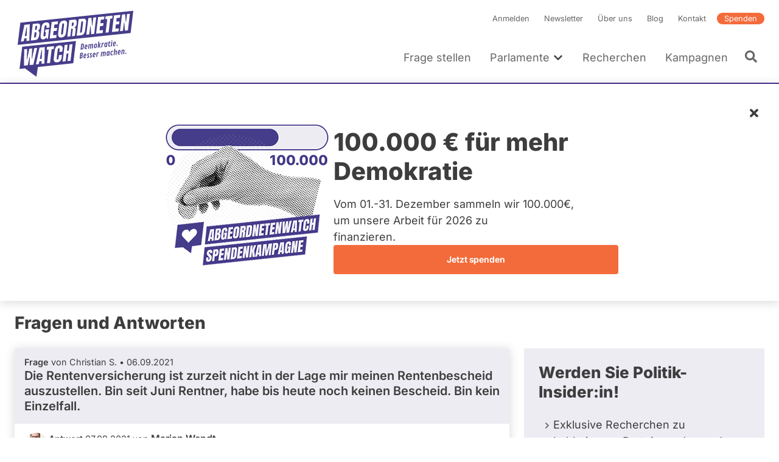

--- FILE ---
content_type: text/html; charset=UTF-8
request_url: https://www.abgeordnetenwatch.de/profile/marian-wendt?redirected
body_size: 43247
content:
<!DOCTYPE html><html lang="de" dir="ltr" prefix="og: https://ogp.me/ns#"><head><meta charset="utf-8" /><noscript><style>form.antibot * :not(.antibot-message) { display: none !important; }</style></noscript><script>var _paq = _paq || [];(function(){var u=(("https:" == document.location.protocol) ? "https://a7s.parliamentwatch.org/" : "https://a7s.parliamentwatch.org/");_paq.push(["setSiteId", "1"]);_paq.push(["setTrackerUrl", u+"matomo.php"]);_paq.push(["setDoNotTrack", 1]);_paq.push(["disableCookies"]);_paq.push(["setCookieDomain", ".www.abgeordnetenwatch.de"]);if (!window.matomo_search_results_active) {_paq.push(["trackPageView"]);}_paq.push(["setIgnoreClasses", ["no-tracking","colorbox"]]);_paq.push(["enableLinkTracking"]);var d=document,g=d.createElement("script"),s=d.getElementsByTagName("script")[0];g.type="text/javascript";g.defer=true;g.async=true;g.src="/sites/default/files/matomo/matomo.js?0";s.parentNode.insertBefore(g,s);})();</script><meta name="description" content="Marian Wendt war Abgeordneter Bundestag 2017 - 2021 (Fraktion: CDU/CSU) - seine Antworten auf Ihre Fragen, Abstimmungsverhalten und Nebentätigkeiten finden Sie in diesem Profil." /><meta name="abstract" content="Marian Wendt war Abgeordneter Bundestag 2017 - 2021 (Fraktion: CDU/CSU) - seine Antworten auf Ihre Fragen, Abstimmungsverhalten und Nebentätigkeiten finden Sie in diesem Profil." /><link rel="canonical" href="https://www.abgeordnetenwatch.de/profile/marian-wendt" /><link rel="shortlink" href="https://www.abgeordnetenwatch.de/politician/78924" /><meta name="robots" content="index, follow" /><link rel="image_src" href="https://www.abgeordnetenwatch.de/sites/default/files/styles/politician_teaser/public/politicians-profile-pictures/marianwendtprofilbildklein.jpg?itok=uZ-qKkNF" /><meta property="og:site_name" content="abgeordnetenwatch.de" /><meta property="og:type" content="profile" /><meta property="og:url" content="https://www.abgeordnetenwatch.de/profile/marian-wendt" /><meta property="og:title" content="Marian Wendt - Profil bei abgeordnetenwatch.de" /><meta property="og:description" content="Marian Wendt war Abgeordneter Bundestag 2017 - 2021 (Fraktion: CDU/CSU) - seine Antworten auf Ihre Fragen, Abstimmungsverhalten und Nebentätigkeiten finden Sie in diesem Profil." /><meta property="og:image" content="https://www.abgeordnetenwatch.de/sites/default/files/styles/opengraph_image/public/politicians-profile-pictures/marianwendtprofilbildklein.jpg?itok=V8NQiGNf" /><meta property="og:locale" content="de_DE" /><meta property="profile:first_name" content="Marian" /><meta property="profile:last_name" content="Wendt" /><meta property="pin:media" content="https://www.abgeordnetenwatch.de/sites/default/files/styles/politician_teaser/public/politicians-profile-pictures/marianwendtprofilbildklein.jpg?itok=uZ-qKkNF" /><meta property="pin:url" content="https://www.abgeordnetenwatch.de/profile/marian-wendt" /><meta property="pin:description" content="Marian Wendt war Abgeordneter Bundestag 2017 - 2021 (Fraktion: CDU/CSU) - seine Antworten auf Ihre Fragen, Abstimmungsverhalten und Nebentätigkeiten finden Sie in diesem Profil." /><meta name="twitter:card" content="summary_large_image" /><meta name="twitter:title" content="Marian Wendt - Profil bei abgeordnetenwatch.de" /><meta name="twitter:description" content="Marian Wendt war Abgeordneter Bundestag 2017 - 2021 (Fraktion: CDU/CSU) - seine Antworten auf Ihre Fragen, Abstimmungsverhalten und Nebentätigkeiten finden Sie in diesem Profil." /><meta name="twitter:site" content="@a_watch" /><meta name="twitter:creator:id" content="35142791" /><meta name="twitter:image" content="https://www.abgeordnetenwatch.de/sites/default/files/styles/politician_teaser/public/politicians-profile-pictures/marianwendtprofilbildklein.jpg?itok=uZ-qKkNF" /><meta name="MobileOptimized" content="width" /><meta name="HandheldFriendly" content="true" /><meta name="viewport" content="width=device-width, initial-scale=1, maximum-scale=1" /><script type="application/ld+json">{"@context": "https://schema.org","@graph": [{"@type": "Person","name": "Marian Wendt","givenName": "Marian","familyName": "Wendt","image": {"@type": "ImageObject","url": "https://www.abgeordnetenwatch.de/sites/default/files/styles/politician_teaser/public/politicians-profile-pictures/marianwendtprofilbildklein.jpg?itok=uZ-qKkNF"}},{"@type": "WebPage","@id": "https://www.abgeordnetenwatch.de/profile/marian-wendt","publisher": {"@type": "Organization","name": "abgeordnetenwatch.de","url": "https://www.abgeordnetenwatch.de/","sameAs": ["https://www.facebook.com/abgeordnetenwatch.de/","https://twitter.com/a_watch","https://www.youtube.com/user/abgeordnetenwatchDE","https://www.instagram.com/abgeordnetenwatch/"],"logo": {"@type": "ImageObject","url": "https://www.abgeordnetenwatch.de/themes/aw/aw_logo_cmyk.png"}},"isAccessibleForFree": "True","inLanguage": "de_DE"}]
}</script><script type="application/ld+json">{"@context": "https://schema.org","@type": "BreadcrumbList","itemListElement": [{"@type": "ListItem","position": 1,"name": "Startseite","item": "https://www.abgeordnetenwatch.de/"},{"@type": "ListItem","position": 2,"name": "Fragen Sie Ihre Abgeordneten und Kandidierenden","item": "https://www.abgeordnetenwatch.de/profile"},{"@type": "ListItem","position": 3,"name": "Marian Wendt"}]
}</script><link rel="icon" href="/themes/aw/favicon.ico" type="image/vnd.microsoft.icon" /><title>Marian Wendt - Profil bei abgeordnetenwatch.de</title><link rel="stylesheet" media="all" href="/sites/default/files/css/css_QQQhbcGu1hg4VxooFcz3e41KZJ895BqUhS1989Ae2PQ.css?delta=0&amp;language=de&amp;theme=aw&amp;include=[base64]" /><link rel="stylesheet" media="all" href="/sites/default/files/css/css_Udo4xouQOPpEQGr1_51gc4djZ08CF5Kzge5ZPalOmiM.css?delta=1&amp;language=de&amp;theme=aw&amp;include=[base64]" /><link rel="stylesheet" media="print" href="/sites/default/files/css/css_YdoTG5efA7coTqqJqr8_3WGkEOf9rQm6rnQttGSFZPI.css?delta=2&amp;language=de&amp;theme=aw&amp;include=[base64]" /><script src="/core/assets/vendor/jquery/jquery.min.js?v=4.0.0-rc.1"></script><script src="/modules/contrib/jquery_deprecated_functions/js/jquery.deprecated.functions.js?v=1.x"></script></head><body class="politician-profile-page"> <a href="#main-content" class="visually-hidden focusable"> Direkt zum Inhalt </a><div class="dialog-off-canvas-main-canvas" data-off-canvas-main-canvas> <header class="header" role="banner"><div class="l-container l-grid l-grid--align-bottom"> <a id="block-aw-branding" class="logo logo--header" href="/" title="Startseite" rel="home"> <svg xmlns="http://www.w3.org/2000/svg" version="1.1" viewBox="0 0 402 241"> <path fill="#463d8a" d="M18.88,50.81l-8.89,73.4,373.14-39.22,8.89-73.4L18.88,50.81ZM48.6,110.34l-9.34.98.29-8.37c0-.15-.05-.28-.16-.38-.09-.1-.23-.14-.38-.12l-6.64.7c-.25.02-.49.23-.52.49l-1.7,8.65-9.62,1.01,11.86-55.32,17.73-1.86-1.51,54.23ZM83.95,64.56l-.31,2.43c-.3,2.53-1,4.65-2.08,6.29-1.04,1.6-2.49,2.74-4.32,3.4-.24.1-.39.31-.39.56s.16.45.39.48c2.22.34,3.55,1.51,4.07,3.57.53,2.18.62,4.96.21,8.23-.43,3.56-1.13,6.73-2.12,9.48-.95,2.66-2.37,4.82-4.22,6.44-1.83,1.59-4.34,2.57-7.44,2.9l-14.33,1.5,6.64-54.77,14.48-1.52c3.82-.41,6.49.23,7.97,1.89,1.49,1.67,1.97,4.74,1.46,9.12h0ZM114.68,67l-9.69,1.01.52-4.34c.16-1.27.11-2.34-.15-3.2-.19-.7-.77-1.52-2.38-1.35-1.46.15-2.51.79-3.14,1.89-.53.97-.87,2.01-1.02,3.12l-3.28,27.08c-.18,1.57-.15,2.85.16,3.8.24.8.88,1.7,2.6,1.52,1.37-.15,2.39-.84,2.98-2,.54-1.04.9-2.37,1.1-3.99l.96-7.96c.02-.15-.04-.3-.13-.4-.1-.12-.25-.15-.41-.14l-2.33.25,1.04-8.56,12.38-1.3-3.8,31.43-3.54.37-1.2-4.13c-.05-.19-.23-.32-.43-.33-.19-.04-.41.1-.52.27-2.26,3.54-5.3,5.47-9.28,5.89-3.05.32-5.38-.33-6.95-1.92-2.29-2.36-3.06-6.87-2.26-13.43l2.91-24.08c1.24-10.21,6.12-15.62,14.91-16.54,3.57-.38,6.24.06,7.93,1.28,1.69,1.23,2.75,3.2,3.12,5.88.38,2.65.34,5.96-.11,9.86h0ZM142.25,56l-10.37,1.09c-.27.03-.5.27-.52.52l-1.33,10.88c-.02.16.04.3.13.42.11.1.25.15.41.13l9.8-1.03-1.15,9.42-9.92,1.04c-.27.03-.5.25-.54.52l-1.54,12.8c-.02.15.02.3.13.4.1.12.25.15.39.14l10.96-1.15-1.19,9.81-21.71,2.28,6.64-54.77,20.99-2.21-1.18,9.7h0ZM173.2,56.48l-3.21,26.53c-.61,4.94-2.21,8.9-4.76,11.73-2.55,2.82-5.98,4.47-10.22,4.91-4.2.44-7.3-.51-9.19-2.82-1.9-2.33-2.56-6.02-1.97-10.95l3.23-26.53c.55-4.62,2.11-8.3,4.61-10.91,2.49-2.6,5.93-4.14,10.22-4.59,4.25-.45,7.37.39,9.26,2.51,1.9,2.12,2.58,5.53,2.03,10.12h0ZM202.73,61.94c-.9,1.75-2.4,3.07-4.45,3.93-.24.1-.39.35-.38.58.02.25.18.43.43.46,1.5.15,2.48.79,2.94,1.93.49,1.24.61,2.92.36,5.02l-2.49,20.66-9.8,1.03,2.57-21.26c.24-1.87-.05-2.99-.86-3.41-.7-.38-1.81-.47-3.39-.31-.27.03-.5.25-.53.53l-3.03,25-10.07,1.06,6.64-54.77,16.44-1.73c2.67-.28,4.61.11,5.78,1.17,1.18,1.06,1.88,2.69,2.08,4.84.21,2.24.13,4.94-.25,8.04-.36,2.96-1.03,5.38-1.98,7.22h0ZM236.07,48.94l-3.18,26.15c-.61,5.16-2.01,9.29-4.11,12.26-2.06,2.91-5.33,4.61-9.71,5.07l-14.17,1.49,6.64-54.77,14.68-1.54c3.79-.4,6.53.35,8.14,2.24,1.64,1.91,2.21,4.97,1.71,9.09h0ZM253.02,88.85l-2.08-26.85c-.04-.29-.25-.46-.52-.45-.32.02-.52.25-.56.53l-3.32,27.45-9.7,1.02,6.64-54.77,10.37-1.09,1.81,25.72c.02.29.23.48.52.45.25-.01.5-.25.54-.53l3.17-26.28,9.59-1.01-6.64,54.77-9.81,1.03ZM295.55,39.89l-10.37,1.09c-.27.03-.5.27-.54.53l-1.31,10.88c-.02.16.04.3.13.42.11.1.25.15.41.14l9.8-1.03-1.15,9.42-9.92,1.04c-.29.03-.5.25-.54.52l-1.56,12.8c-.02.14.04.3.15.39.09.12.25.15.39.14l10.96-1.15-1.2,9.81-21.7,2.28,6.64-54.77,20.97-2.21-1.16,9.71h0ZM315.91,38.17l-5.42,44.65-9.94,1.04,5.38-44.52c.02-.15-.02-.3-.13-.4-.1-.09-.25-.15-.39-.13l-5.94.62,1.16-9.65,23.04-2.42-1.16,9.65-6.09.64c-.27.03-.49.25-.52.52ZM335.85,47.3c.08.1.25.15.39.13l9.79-1.03-1.15,9.41-9.92,1.04c-.27.03-.5.25-.54.52l-1.54,12.8c-.02.15.04.3.12.4.11.12.25.15.41.13l10.94-1.15-1.18,9.81-21.69,2.28,6.64-54.77,20.97-2.2-1.18,9.7-10.36,1.09c-.27.02-.5.27-.53.52l-1.33,10.88c-.02.16.04.3.15.42ZM374.19,76.12l-9.82,1.03-2.08-26.85c-.04-.29-.25-.46-.52-.45-.31.01-.52.25-.56.53l-3.32,27.45-9.71,1.02,6.64-54.77,10.37-1.09,1.81,25.72c.02.29.23.47.5.45.27-.01.52-.25.56-.53l3.17-26.28,9.58-1.01-6.64,54.77h0Z"/> <path fill="#463d8a" d="M16.27,203.67l18.06-1.9,37.68,27.63h0l4.82-32.1,116.87-12.47,8.9-73.4-177.44,18.84-8.9,73.4h0ZM175.14,123.57l-2.33,19.35c-.02.15.02.3.12.4.09.12.25.15.4.13l5.2-.55c.27-.02.5-.25.54-.52l2.35-19.48,9.88-1.04-6.64,54.77-9.88,1.04,3-24.72c.02-.16-.02-.3-.13-.41-.11-.1-.25-.16-.39-.14l-5.2.55c-.27.03-.5.25-.54.52l-3.02,24.86-9.88,1.04,6.64-54.77,9.88-1.04h0ZM136.81,131.17c2.35-2.94,5.87-4.69,10.48-5.18,2.51-.27,4.72-.03,6.55.69,1.81.73,3.15,1.95,4.03,3.65.9,1.72,1.17,4,.83,6.84l-1.11,9.16-9.88,1.04.92-7.63c.23-1.82.12-3.01-.29-3.65-.45-.71-1.22-1.01-2.29-.89-1.2.13-2.1.69-2.66,1.66-.49.84-.81,1.95-.97,3.26l-3.39,27.97c-.2,1.67-.09,2.82.36,3.51.47.74,1.24,1.07,2.26.96,1.13-.12,2.01-.68,2.58-1.67.52-.89.88-2.01,1.03-3.34l1.16-9.57,10.01-1.06-1.2,9.96c-.58,4.74-2.17,8.34-4.77,10.69s-6.06,3.78-10.3,4.22c-3.82.4-6.76-.47-8.77-2.61-2.03-2.14-2.78-5.43-2.24-9.77l3.12-25.77c.64-5.29,2.17-9.48,4.56-12.48h0ZM107.11,130.72l23.05-2.43-1.18,9.65-6.07.64c-.27.03-.5.25-.54.52l-5.4,44.65-9.96,1.05,5.4-44.52c.02-.15-.04-.3-.13-.4-.1-.12-.25-.16-.41-.14l-5.93.62,1.16-9.65h0ZM99.83,131.49l-1.5,54.23-9.35.98.29-8.38c0-.16-.05-.28-.15-.38-.11-.1-.25-.13-.39-.12l-6.64.7c-.25.03-.47.23-.52.49l-1.7,8.65-9.6,1.01,11.86-55.32,17.7-1.86h0ZM31.73,138.65l9.69-1.02-1.2,34.38c-.02.29.18.5.47.5.27,0,.52-.19.59-.49l7.28-35.14,9.28-.98-1.31,34.39c0,.29.2.5.47.51.29-.01.54-.22.59-.49l7.14-35.13,9.8-1.03-12.54,55.39-12.26,1.29.49-26.05c.02-.27-.19-.48-.47-.49-.25,0-.52.2-.59.47l-5.8,26.73-12.47,1.31.84-54.16h0Z"/> <path fill="#463d8a" d="M83.95,170.59l5.01-.52c.29-.03.54-.29.54-.58l1.04-28.15c0-.15-.05-.29-.16-.38-.09-.08-.24-.13-.38-.12l-.5.05c-.25.02-.49.23-.52.49l-5.54,28.62c-.04.16,0,.32.1.44.11.12.25.17.41.15h0Z"/> <path fill="#463d8a" d="M34.24,95.22l5.01-.53c.29-.03.52-.29.53-.58l1.03-28.14c.02-.15-.04-.29-.15-.36-.11-.1-.23-.15-.39-.14l-.49.05c-.27.02-.48.25-.53.49l-5.55,28.62c-.02.16.02.32.13.44.08.12.25.17.41.15h0Z"/> <path fill="#463d8a" d="M68.79,82.45l-2.04.22c-.27.02-.5.27-.52.54l-1.97,16.17c-.02.14.04.28.12.38.09.12.22.18.36.16.48,0,.86-.02,1.15-.05,3.1-.33,4.95-2.08,5.31-5.1l.84-6.98c.22-1.67.11-3-.27-3.95-.31-.74-1.08-1.6-2.98-1.4h0Z"/> <path fill="#463d8a" d="M71.62,61.31l-2.31.24c-.27.03-.5.25-.54.52l-1.49,12.39c-.02.16.01.3.12.42.11.1.25.15.39.13l2.26-.24c1.54-.16,2.26-1.04,2.6-1.76.41-.89.7-1.94.84-3.12l.68-5.61c.13-1.11-.05-1.94-.56-2.44-.45-.46-1.11-.63-2.01-.54h0Z"/> <path fill="#463d8a" d="M160.82,53.05c-1.47.16-3.34,1.16-3.8,5.05l-3.3,27.22c-.22,1.85-.15,3.14.21,3.94.29.62.95,1.34,2.42,1.18,1.98-.21,3.2-2.13,3.65-5.71l3.3-27.26c.23-1.91,0-3.15-.67-3.86-.45-.46-1.06-.64-1.81-.56ZM155,88.86s.05.07.08.11c-.03-.04-.06-.07-.08-.11,0,0,0-.01,0-.02h0s.01.01.01.02h0ZM154.68,86.8c0-.13,0-.27.01-.42.01-.26.03-.54.06-.85-.03.31-.05.59-.06.85-.01.15-.01.29-.02.42h0ZM154.78,85.33v.02c-.05.39-.07.71-.09,1.03v.08-.08c.02-.32.04-.65.09-1.05ZM155.06,88.95s.04.05.06.07c.01.01.02.03.03.04-.04-.04-.06-.08-.09-.12h0ZM158.61,55.98s.01-.02.01-.03c0,.02-.02.04-.02.07h0s0-.02.01-.04h0ZM158.61,55.98h0s0,0,0,0ZM158.53,56.18c-.02.05-.04.11-.07.17-.01.03-.02.07-.03.1.01-.03.02-.07.03-.1.02-.05.04-.11.07-.16ZM158.41,56.53h0s-.03.08-.04.13c0,.02-.01.04-.02.05.02-.06.04-.13.05-.19h0ZM162.01,54.65s.02.03.04.05c0,.02.01.04.02.06,0-.02-.01-.05-.02-.07-.01-.02-.02-.03-.03-.05h0ZM161.3,54.16s-.1-.01-.15-.02c-.02,0-.04-.01-.07-.01h-.01.01c.08,0,.15.01.22.03ZM162.06,54.77s0,.02.01.02h0s-.01-.01-.02-.02h0Z"/> <path fill="#463d8a" d="M192.72,50.27l-2.57.27c-.27.02-.5.25-.53.52l-1.26,10.34c-.02.16.03.3.14.42.09.1.24.15.39.13l2.66-.28c1.83-.19,3-2.16,3.43-5.81.29-2.29.29-3.76,0-4.48-.24-.59-.83-1.26-2.26-1.11h0ZM194.12,52.77v-.04h0v.04ZM194.11,52.74h0ZM194.11,53.76h0v.09-.08h0ZM194.11,53.66h0s0,0,0,0ZM193.98,51.89s0-.02-.01-.02h0s0,.02.01.03h0ZM194.11,53.78v.1h0s0-.08,0-.13h0v.04h0ZM194.11,53.66v-.12.12h0ZM194.12,53.53v-.23.22h0ZM194.13,53.16c0-.12,0-.23,0-.33h0c0,.1,0,.2,0,.32h0v.02Z"/> <path fill="#463d8a" d="M222.18,46.6l-1.22.13c-.27.03-.49.27-.52.54l-4.4,36.2c-.01.15.04.3.13.4.11.11.25.15.41.13l1.91-.2c2.29-.24,3.66-1.57,3.93-3.82l3.5-28.8c.25-2.07.12-3.32-.41-3.93-.54-.61-1.61-.83-3.32-.66h0ZM224.8,48.28h0s0,0,0,0h0ZM222.53,47.65h0-.01,0ZM222.43,47.65h.1-.1l-.15.02s-.06,0-.1,0l.24-.02Z"/> <path fill="#463d8a" d="M255.21,150.9c-.47-.03-1.12,0-1.96.08-1.3.14-2.29.59-2.97,1.36-.68.77-1.02,1.72-1.02,2.86,0,.49.08,1,.25,1.53s.33.95.48,1.24c.16.3.37.69.65,1.18.28.49.54.96.78,1.43.24.46.36.98.36,1.53,0,.79-.5,1.23-1.49,1.33-.27.03-.58.02-.94-.04s-.6-.07-.72-.06c-.13.01-.19.12-.21.33l-.32,2.29c0,.1.02.17.07.21.04.04.29.08.72.11s1.01.01,1.73-.07c1.46-.15,2.55-.6,3.27-1.33.72-.74,1.08-1.72,1.08-2.95,0-.84-.24-1.71-.7-2.6-.16-.29-.43-.76-.84-1.45-.4-.68-.69-1.29-.85-1.81-.12-.39-.18-.76-.18-1.1s.11-.61.33-.81.53-.32.92-.36l1.38-.08c.15-.02.22-.13.22-.36l.27-2.2c0-.18-.1-.27-.3-.29h0Z"/> <path fill="#463d8a" d="M246.11,151.86c-.47-.03-1.12,0-1.96.08-1.3.13-2.29.59-2.97,1.36-.68.77-1.02,1.72-1.02,2.86,0,.49.08,1,.25,1.53.17.53.33.95.49,1.24.15.3.37.69.65,1.18.28.49.54.96.78,1.43.24.46.36.98.36,1.53,0,.79-.5,1.23-1.49,1.33-.27.03-.58.02-.94-.04s-.6-.07-.72-.06c-.13.01-.19.12-.21.33l-.32,2.29c0,.1.02.17.07.21.04.04.29.08.71.11s1.01.01,1.73-.07c1.46-.15,2.55-.6,3.27-1.33.72-.74,1.08-1.72,1.08-2.95,0-.84-.24-1.71-.7-2.6-.16-.29-.43-.76-.84-1.45-.4-.68-.69-1.29-.85-1.81-.12-.39-.18-.76-.18-1.1s.11-.61.33-.81.53-.32.92-.36l1.38-.08c.15-.02.22-.13.22-.36l.27-2.2c0-.18-.1-.27-.3-.29h0Z"/> <path fill="#463d8a" d="M225.52,153.58c0-1.23-.33-2.15-1-2.79-.67-.63-1.73-.87-3.19-.72-.87.09-1.78.22-2.74.39s-1.46.28-1.52.34c-.05.06-.09.16-.11.31l-2.09,18.56c0,.13.09.21.27.2l2.62-.36c2.48-.35,4.28-1.25,5.42-2.72.54-.69.93-1.44,1.19-2.24.25-.8.38-1.64.38-2.51s-.18-1.56-.53-2.08-.86-.88-1.49-1.08c1.87-1.12,2.8-2.88,2.8-5.3h0ZM220.91,165.12c-.6.8-1.48,1.27-2.64,1.39l.66-6.01c.1-.02.32-.04.66-.08.7-.07,1.24.05,1.63.36.39.32.58.76.58,1.33,0,1.2-.3,2.2-.89,3h0ZM219.14,158.54l.62-5.67c.21-.05.5-.09.88-.13,1.33-.14,2,.44,2,1.72,0,2.46-1.16,3.81-3.49,4.07Z"/> <path fill="#463d8a" d="M233.23,153.09c-3.09.32-4.94,2.55-5.53,6.67-.18,1.23-.27,2.27-.27,3.09s.04,1.48.1,1.95c.07.47.2.93.39,1.4.19.46.44.85.74,1.16.3.31.71.55,1.21.72.5.17,1.21.21,2.12.11s1.86-.34,2.84-.73c.1-.05.18-.1.21-.13.04-.04.06-.12.07-.25l.24-2.17c0-.12-.04-.2-.11-.26-.07-.05-.16-.08-.25-.07-.1.01-.42.14-.98.39-.56.25-1.16.41-1.81.48-.65.07-1.13-.15-1.46-.66-.32-.5-.48-1.21-.48-2.13,0-.2,0-.36.01-.49l6.02-.84c.23-.03.35-.16.38-.38.16-1.25.24-2.53.24-3.83s-.32-2.34-.95-3.09c-.64-.75-1.55-1.07-2.74-.94h0ZM233.91,159.29s-.13.08-.27.1l-3.18.49.11-.79c.26-1.57.68-2.57,1.26-2.98.26-.18.61-.3,1.07-.35.45-.05.76.18.95.68.09.22.15.45.19.67.03.22.05.61.05,1.15s-.06.89-.19,1.03h0Z"/> <path fill="#463d8a" d="M346.22,141.21c-3.09.33-4.94,2.55-5.53,6.67-.18,1.24-.27,2.27-.27,3.1s.04,1.47.1,1.94.2.93.39,1.4c.19.46.44.85.75,1.16.3.32.7.56,1.21.72.5.17,1.21.2,2.12.11.91-.1,1.86-.34,2.84-.73.1-.05.18-.1.21-.14.04-.04.06-.12.07-.24l.24-2.17c0-.11-.04-.2-.11-.25s-.16-.08-.25-.07c-.1,0-.42.14-.98.39-.55.25-1.16.41-1.81.47-.65.07-1.13-.15-1.46-.65s-.48-1.21-.48-2.13c0-.21,0-.37.01-.49l6.02-.84c.22-.03.35-.16.38-.38.16-1.25.24-2.53.24-3.84s-.32-2.34-.95-3.09c-.64-.76-1.55-1.07-2.74-.95h0ZM346.9,147.42s-.13.08-.27.1l-3.18.5.11-.79c.26-1.57.68-2.57,1.26-2.98.26-.18.61-.29,1.07-.34.45-.05.77.18.95.68.09.22.15.45.19.67s.05.6.05,1.15-.06.89-.18,1.03h0Z"/> <path fill="#463d8a" d="M298.17,146.27c-1.15.12-2.33.78-3.54,1.97-.44-1.02-1.21-1.47-2.31-1.35s-2.25.76-3.44,1.92l.13-1.15c0-.2-.11-.3-.33-.29l-2.38.33c-.17.04-.27.14-.3.32l-1.61,14.34c0,.14.09.21.27.2l2.46-.36c.17-.04.27-.15.3-.36l1.29-11.58c.52-.26,1.03-.41,1.5-.46.49-.05.88.03,1.2.24.31.21.47.64.47,1.31,0,.17-.01.36-.04.58l-1.11,9.77c0,.14.09.21.27.2l2.46-.35c.17-.04.27-.15.3-.36l1.17-10.33c.02-.22.04-.44.04-.67s-.01-.43-.04-.62c.46-.22.93-.35,1.4-.41.47-.05.86.03,1.18.24s.47.64.47,1.31c0,.1-.02.3-.05.58l-1.11,9.77c0,.14.09.21.27.2l2.46-.35c.17-.04.27-.15.3-.36l1.17-10.33c.02-.22.04-.51.04-.87s-.05-.73-.17-1.14c-.41-1.45-1.32-2.11-2.73-1.95v.02Z"/> <path fill="#463d8a" d="M360.1,139.76c-1.07.12-2.19.75-3.36,1.9l.13-1.13c0-.2-.11-.3-.33-.29l-2.39.34c-.17.04-.27.14-.3.32l-1.61,14.34c0,.14.09.21.27.2l2.46-.35c.17-.04.27-.15.3-.36l1.3-11.59c.52-.26,1.02-.41,1.5-.46s.87.03,1.19.24.47.64.47,1.31c0,.17-.01.36-.04.58l-1.11,9.77c0,.14.09.21.27.2l2.46-.35c.17-.04.27-.15.3-.36l1.17-10.33c.02-.22.04-.52.04-.87s-.05-.74-.15-1.13c-.36-1.46-1.22-2.12-2.58-1.97h0Z"/> <path fill="#463d8a" d="M313.97,144.71l-2.38.34c-.19.03-.29.14-.3.32l-.15,1.67c-.27-.67-.61-1.17-1-1.49-.4-.32-.98-.44-1.73-.36-1.02.11-1.86.59-2.52,1.46-.29.38-.55.84-.78,1.38-.23.55-.42,1.07-.56,1.58s-.3,1.24-.48,2.2c-.18.96-.27,2.12-.27,3.47s.14,2.4.42,3.15c.15.42.35.78.6,1.07s.57.5.96.66.86.19,1.41.14c.55-.06,1.05-.29,1.49-.67s.85-.92,1.23-1.59l-.23,1.68c0,.14.08.21.25.21l2.46-.35c.19-.02.3-.15.32-.36l1.58-14.21c0-.19-.11-.29-.32-.29h0ZM310.26,154.02c-.21,1.28-.46,2.15-.74,2.6-.28.45-.65.69-1.1.74-1.04.11-1.56-.81-1.56-2.75,0-1.23.16-2.61.47-4.14.15-.72.37-1.3.65-1.75.27-.45.65-.69,1.12-.75.47-.05.81.09,1.03.42.1.17.19.33.25.5s.11.38.13.63.04.46.05.61c.01.16.01.52.01,1.1s-.1,1.5-.31,2.78h0Z"/> <path fill="#463d8a" d="M278.17,148.43c-.26-.01-.64,0-1.13.05s-.98.25-1.47.6-.99.81-1.51,1.4l.15-1.27c0-.2-.11-.3-.33-.29l-2.38.33c-.17.04-.27.14-.3.32l-1.61,14.34c0,.14.09.21.27.2l2.46-.36c.17-.04.27-.15.3-.36l1.21-10.87c.72-.5,1.6-.8,2.66-.91h1.3c.19-.02.31-.14.35-.36.19-1.12.28-1.97.28-2.52,0-.19-.08-.3-.25-.32h0Z"/> <path fill="#463d8a" d="M325.05,143.82c-.78-.17-1.64-.21-2.58-.11-1.41.15-2.54.64-3.39,1.48-.39.38-.73.85-1.03,1.41-.29.55-.53,1.12-.7,1.71s-.34,1.34-.5,2.26c-.16.92-.24,2-.24,3.22s.16,2.24.47,3.04c.18.47.41.86.71,1.18.29.32.69.56,1.19.72.5.17,1.18.21,2.05.12.86-.09,1.79-.33,2.77-.72.07-.04.13-.08.18-.11.04-.04.07-.12.09-.27l.25-2.17c0-.24-.15-.35-.42-.32-.14.01-.44.14-.9.38-.46.24-1.07.4-1.81.48-1.03.11-1.55-.84-1.55-2.83,0-1.24.18-2.63.52-4.17.19-.83.44-1.47.74-1.93.31-.46.72-.72,1.24-.78s1.17.05,1.96.32c.19.06.38.08.59.06.21-.02.32-.12.33-.28l.28-2.23c0-.24-.09-.39-.27-.44h0Z"/> <path fill="#463d8a" d="M263.57,149.9c-3.09.33-4.94,2.55-5.53,6.67-.18,1.24-.27,2.27-.27,3.1s.04,1.47.1,1.94c.07.47.2.93.39,1.4.19.47.44.86.74,1.16.3.32.71.55,1.21.72.5.16,1.21.2,2.12.1.91-.09,1.86-.33,2.84-.72.1-.05.18-.1.21-.14.04-.04.06-.12.07-.24l.24-2.17c0-.12-.03-.2-.11-.25-.07-.06-.16-.08-.25-.07-.1.01-.42.14-.98.39-.55.25-1.16.41-1.81.48-.65.07-1.13-.15-1.46-.65-.32-.5-.48-1.21-.48-2.13,0-.21,0-.37.01-.49l6.02-.84c.23-.04.35-.16.38-.38.16-1.25.24-2.53.24-3.84s-.32-2.34-.95-3.09c-.64-.75-1.55-1.07-2.74-.94h0ZM264.25,156.1s-.13.08-.27.1l-3.18.49.11-.79c.26-1.57.68-2.57,1.26-2.98.26-.18.61-.29,1.07-.34.45-.05.77.18.95.68.09.22.16.45.19.67s.05.6.05,1.15-.06.89-.18,1.02h0Z"/> <path fill="#463d8a" d="M367.23,150.16c-.53.05-1.01.32-1.44.77-.42.46-.64.95-.64,1.47s.16.94.48,1.24c.32.3.75.43,1.28.37.53-.05,1.01-.32,1.44-.77.43-.46.64-.95.64-1.48s-.16-.94-.49-1.24c-.32-.3-.75-.42-1.29-.36h0Z"/> <path fill="#463d8a" d="M334.97,142.4c-1.13.12-2.26.7-3.35,1.74l.77-6.92c0-.19-.1-.29-.32-.3l-2.39.33c-.12.02-.19.05-.22.11s-.06.14-.08.25l-2.27,20.26c0,.14.09.21.27.2l2.46-.35c.17-.04.27-.15.3-.36l1.29-11.59c.52-.26,1.02-.41,1.5-.46s.88.03,1.2.24c.31.21.47.64.47,1.31,0,.17-.01.36-.04.58l-1.11,9.77c0,.14.09.21.27.2l2.46-.35c.17-.04.27-.15.3-.36l1.17-10.33c.02-.22.04-.52.04-.87s-.05-.74-.15-1.13c-.36-1.46-1.22-2.12-2.58-1.97h0Z"/> <path fill="#463d8a" d="M321.23,113c.5-.05.96-.3,1.38-.73s.62-.9.62-1.41-.16-.89-.47-1.18c-.32-.29-.72-.4-1.23-.35s-.96.3-1.36.73-.6.9-.6,1.4.15.89.45,1.18c.3.29.7.4,1.21.35h0Z"/> <path fill="#463d8a" d="M317.96,129.22c0,.14.09.21.27.2l2.45-.34c.12-.02.19-.05.23-.11s.07-.14.08-.25l1.58-14.21c0-.19-.11-.29-.33-.28l-2.38.33c-.17.04-.27.14-.3.32l-1.61,14.34h0Z"/> <path fill="#463d8a" d="M340.02,123.89c-.33-.3-.75-.42-1.29-.36s-1.01.32-1.44.77c-.42.46-.64.95-.64,1.47s.16.94.49,1.24c.32.3.75.43,1.28.37.53-.05,1.01-.32,1.44-.77.43-.46.64-.95.64-1.48s-.16-.94-.49-1.24h0Z"/> <path fill="#463d8a" d="M329.49,128.33c.91-.1,1.86-.34,2.84-.73.1-.05.18-.1.21-.14.04-.04.05-.12.07-.24l.24-2.17c0-.11-.04-.2-.11-.25s-.16-.08-.25-.07c-.1,0-.42.14-.98.39s-1.16.41-1.81.47-1.13-.15-1.46-.65-.49-1.21-.49-2.13c0-.21,0-.37.02-.49l6.01-.84c.23-.04.36-.16.38-.38.16-1.25.24-2.53.24-3.84s-.32-2.34-.95-3.09c-.63-.76-1.55-1.07-2.74-.95-3.1.33-4.94,2.55-5.53,6.67-.18,1.24-.27,2.27-.27,3.1s.03,1.47.1,1.94c.07.47.2.93.39,1.4.19.46.44.85.75,1.16.3.32.7.56,1.21.72s1.21.2,2.12.11ZM328.07,119.23c.26-1.57.68-2.57,1.25-2.98.26-.18.62-.3,1.07-.35.46-.05.77.18.96.68.09.22.15.45.19.67s.05.6.05,1.15-.06.89-.18,1.03c-.04.04-.13.08-.27.1l-3.18.5.11-.79h0Z"/> <path fill="#463d8a" d="M281.1,125.39l3.64-6.7c.03-.08.05-.16.05-.25,0-.16-.1-.24-.3-.25l-2.52.35c-.17.02-.3.14-.4.35l-3.24,6.72,1.39-12.47c0-.19-.11-.29-.32-.3l-2.39.34c-.12.02-.19.05-.23.11s-.07.14-.08.25l-2.26,20.25c0,.14.09.21.27.2l2.45-.34c.12-.02.19-.05.23-.11s.07-.14.08-.25l.76-6.9,2.49,6.75c.05.14.15.21.27.2l2.6-.36c.22-.02.33-.11.33-.25,0-.04-.01-.09-.04-.14l-2.78-7.19h0Z"/> <path fill="#463d8a" d="M258.34,135.3l1.17-10.33c.02-.22.04-.51.04-.87s-.05-.74-.17-1.14c-.41-1.45-1.32-2.11-2.73-1.95-1.15.12-2.33.78-3.54,1.97-.44-1.02-1.21-1.47-2.31-1.35-1.1.12-2.25.76-3.44,1.92l.13-1.15c0-.2-.11-.3-.33-.28l-2.38.33c-.17.04-.27.14-.3.32l-1.61,14.34c0,.14.09.21.27.2l2.46-.36c.17-.04.27-.15.3-.36l1.29-11.58c.52-.26,1.02-.41,1.5-.46.49-.05.88.02,1.2.24.31.21.47.64.47,1.31,0,.17-.01.36-.04.58l-1.11,9.77c0,.14.09.21.27.2l2.46-.35c.17-.04.27-.15.3-.36l1.17-10.33c.02-.22.04-.44.04-.67s-.01-.43-.04-.62c.46-.22.93-.35,1.4-.4s.86.03,1.18.24.47.64.47,1.31c0,.1-.02.3-.05.58l-1.11,9.77c0,.14.09.21.27.2l2.46-.35c.17-.04.27-.15.3-.36h0Z"/> <path fill="#463d8a" d="M266.44,134.95c1.44-.15,2.57-.66,3.37-1.51.36-.39.68-.86.95-1.43.26-.56.47-1.12.61-1.69s.3-1.45.47-2.63c.16-1.18.25-2.31.25-3.4s-.16-1.99-.47-2.72c-.58-1.37-1.84-1.95-3.79-1.75-1.37.15-2.46.65-3.26,1.51-.37.39-.69.87-.95,1.44-.27.56-.47,1.14-.62,1.72-.15.58-.3,1.5-.48,2.76-.17,1.26-.25,2.28-.25,3.05,0,1.66.33,2.88,1.01,3.68.67.79,1.72,1.12,3.17.96h0ZM265.75,125.47c.18-1.06.43-1.83.73-2.31s.69-.74,1.16-.79c1-.11,1.5.53,1.5,1.91,0,.57-.07,1.45-.21,2.65-.15,1.2-.26,2.02-.35,2.46-.18,1.05-.42,1.82-.73,2.3-.32.49-.7.75-1.18.8-.99.1-1.49-.5-1.49-1.82s.19-3.05.56-5.19Z"/> <path fill="#463d8a" d="M238.61,134.59c-.1.01-.42.14-.98.39s-1.16.41-1.81.48c-.65.07-1.13-.15-1.46-.66-.32-.5-.49-1.21-.49-2.13,0-.2,0-.36.01-.49l6.02-.84c.23-.03.36-.16.38-.38.16-1.25.24-2.53.24-3.83s-.32-2.34-.95-3.09c-.63-.75-1.55-1.07-2.74-.94-3.09.32-4.94,2.55-5.53,6.67-.18,1.24-.27,2.27-.27,3.09s.04,1.48.11,1.95c.07.47.19.93.39,1.4.19.46.44.85.74,1.16.31.31.71.55,1.21.72.5.17,1.21.21,2.12.11.9-.1,1.85-.34,2.84-.73.1-.05.17-.1.21-.13.03-.04.05-.12.07-.25l.24-2.17c0-.12-.04-.2-.11-.26-.07-.05-.16-.08-.25-.07h0ZM234.19,129.1c.26-1.57.67-2.57,1.25-2.98.26-.18.62-.3,1.07-.35.46-.05.77.18.96.68.08.22.15.45.19.67.04.22.05.61.05,1.15s-.06.89-.18,1.03c-.04.04-.13.08-.27.1l-3.18.49.11-.79h0Z"/> <path fill="#463d8a" d="M228.76,124.07c0-1.37-.36-2.4-1.1-3.11-.73-.71-1.78-.99-3.14-.85-1.36.15-2.43.29-3.21.45-.78.15-1.19.25-1.23.3-.04.05-.07.12-.08.22l-2.11,18.66c0,.15.09.21.27.2l3.03-.42c.88-.13,1.62-.27,2.23-.44,1.35-.39,2.34-1.03,2.97-1.89.69-.94,1.18-2.32,1.49-4.13.58-3.42.87-6.41.87-8.99h0ZM225.36,129.16c-.18,1.79-.37,3.2-.56,4.25-.19,1.04-.51,1.77-.98,2.19-.47.41-1.31.73-2.52.97l1.49-13.43c.13-.04.47-.08,1.03-.15.55-.05.99.06,1.32.35.32.29.49.76.49,1.43,0,1.13-.09,2.59-.27,4.38Z"/> <path fill="#463d8a" d="M316.54,114.71l-2.84.39c.1-.84.24-1.72.39-2.64,0-.19-.11-.27-.33-.27l-2.33.33c-.12.02-.2.06-.25.13-.05.07-.18,1-.36,2.81l-1.16.16c-.19.03-.29.13-.32.33l-.33,2c0,.19.1.29.3.27l1.2-.18c-.64,4.78-.96,7.74-.96,8.89s.3,1.99.9,2.51c.6.52,1.53.71,2.78.58.86-.09,1.46-.19,1.81-.32.35-.12.55-.21.59-.27s.08-.15.09-.28l.25-2.16c0-.21-.08-.31-.25-.29-.1.01-.34.1-.73.27s-.79.28-1.21.32c-.81.08-1.22-.35-1.22-1.3,0-.51.28-3.28.83-8.31l2.79-.4c.17-.02.27-.14.3-.34l.34-1.97c0-.21-.1-.3-.29-.29h0Z"/> <path fill="#463d8a" d="M305.27,130.37l1.58-14.21c0-.19-.11-.29-.32-.29l-2.39.34c-.19.04-.29.14-.3.32l-.15,1.67c-.27-.68-.61-1.18-1-1.5-.4-.32-.98-.44-1.73-.36-1.01.1-1.86.59-2.52,1.46-.29.38-.55.84-.78,1.39-.23.54-.42,1.07-.56,1.57-.13.51-.3,1.24-.48,2.2-.18.96-.27,2.12-.27,3.47s.14,2.4.42,3.15c.15.42.36.78.6,1.06.25.29.57.5.96.66s.86.19,1.41.14c.55-.06,1.05-.29,1.49-.67.44-.39.85-.92,1.23-1.6l-.23,1.68c0,.14.08.21.25.21l2.46-.35c.18-.02.29-.15.32-.36h0ZM302.83,125.18c-.21,1.28-.45,2.14-.74,2.59-.28.45-.65.7-1.1.74-1.04.11-1.56-.8-1.56-2.74,0-1.24.16-2.62.47-4.14.15-.72.37-1.3.65-1.75.27-.44.65-.69,1.12-.74.47-.05.81.08,1.03.41.1.17.19.33.25.5.07.17.11.38.13.63s.04.46.05.61c.01.15.01.52.01,1.09s-.1,1.5-.31,2.79h0Z"/> <path fill="#463d8a" d="M290.66,117.54l-2.38.33c-.17.04-.27.14-.3.32l-1.61,14.34c0,.14.09.21.27.2l2.46-.36c.17-.04.27-.15.3-.36l1.21-10.87c.72-.5,1.6-.8,2.66-.91h1.3c.19-.02.32-.14.35-.36.19-1.12.28-1.97.28-2.52,0-.19-.08-.3-.25-.32-.26-.01-.64,0-1.13.06-.49.05-.98.25-1.47.6s-.99.81-1.51,1.4l.15-1.27c0-.2-.11-.3-.33-.28h0Z"/></svg> </a><div class="header__nav"> <a id="block-aw-branding" class="logo logo--header" href="/" title="Startseite" rel="home"> <svg xmlns="http://www.w3.org/2000/svg" version="1.1" viewBox="0 0 402 241"> <path fill="#463d8a" d="M18.88,50.81l-8.89,73.4,373.14-39.22,8.89-73.4L18.88,50.81ZM48.6,110.34l-9.34.98.29-8.37c0-.15-.05-.28-.16-.38-.09-.1-.23-.14-.38-.12l-6.64.7c-.25.02-.49.23-.52.49l-1.7,8.65-9.62,1.01,11.86-55.32,17.73-1.86-1.51,54.23ZM83.95,64.56l-.31,2.43c-.3,2.53-1,4.65-2.08,6.29-1.04,1.6-2.49,2.74-4.32,3.4-.24.1-.39.31-.39.56s.16.45.39.48c2.22.34,3.55,1.51,4.07,3.57.53,2.18.62,4.96.21,8.23-.43,3.56-1.13,6.73-2.12,9.48-.95,2.66-2.37,4.82-4.22,6.44-1.83,1.59-4.34,2.57-7.44,2.9l-14.33,1.5,6.64-54.77,14.48-1.52c3.82-.41,6.49.23,7.97,1.89,1.49,1.67,1.97,4.74,1.46,9.12h0ZM114.68,67l-9.69,1.01.52-4.34c.16-1.27.11-2.34-.15-3.2-.19-.7-.77-1.52-2.38-1.35-1.46.15-2.51.79-3.14,1.89-.53.97-.87,2.01-1.02,3.12l-3.28,27.08c-.18,1.57-.15,2.85.16,3.8.24.8.88,1.7,2.6,1.52,1.37-.15,2.39-.84,2.98-2,.54-1.04.9-2.37,1.1-3.99l.96-7.96c.02-.15-.04-.3-.13-.4-.1-.12-.25-.15-.41-.14l-2.33.25,1.04-8.56,12.38-1.3-3.8,31.43-3.54.37-1.2-4.13c-.05-.19-.23-.32-.43-.33-.19-.04-.41.1-.52.27-2.26,3.54-5.3,5.47-9.28,5.89-3.05.32-5.38-.33-6.95-1.92-2.29-2.36-3.06-6.87-2.26-13.43l2.91-24.08c1.24-10.21,6.12-15.62,14.91-16.54,3.57-.38,6.24.06,7.93,1.28,1.69,1.23,2.75,3.2,3.12,5.88.38,2.65.34,5.96-.11,9.86h0ZM142.25,56l-10.37,1.09c-.27.03-.5.27-.52.52l-1.33,10.88c-.02.16.04.3.13.42.11.1.25.15.41.13l9.8-1.03-1.15,9.42-9.92,1.04c-.27.03-.5.25-.54.52l-1.54,12.8c-.02.15.02.3.13.4.1.12.25.15.39.14l10.96-1.15-1.19,9.81-21.71,2.28,6.64-54.77,20.99-2.21-1.18,9.7h0ZM173.2,56.48l-3.21,26.53c-.61,4.94-2.21,8.9-4.76,11.73-2.55,2.82-5.98,4.47-10.22,4.91-4.2.44-7.3-.51-9.19-2.82-1.9-2.33-2.56-6.02-1.97-10.95l3.23-26.53c.55-4.62,2.11-8.3,4.61-10.91,2.49-2.6,5.93-4.14,10.22-4.59,4.25-.45,7.37.39,9.26,2.51,1.9,2.12,2.58,5.53,2.03,10.12h0ZM202.73,61.94c-.9,1.75-2.4,3.07-4.45,3.93-.24.1-.39.35-.38.58.02.25.18.43.43.46,1.5.15,2.48.79,2.94,1.93.49,1.24.61,2.92.36,5.02l-2.49,20.66-9.8,1.03,2.57-21.26c.24-1.87-.05-2.99-.86-3.41-.7-.38-1.81-.47-3.39-.31-.27.03-.5.25-.53.53l-3.03,25-10.07,1.06,6.64-54.77,16.44-1.73c2.67-.28,4.61.11,5.78,1.17,1.18,1.06,1.88,2.69,2.08,4.84.21,2.24.13,4.94-.25,8.04-.36,2.96-1.03,5.38-1.98,7.22h0ZM236.07,48.94l-3.18,26.15c-.61,5.16-2.01,9.29-4.11,12.26-2.06,2.91-5.33,4.61-9.71,5.07l-14.17,1.49,6.64-54.77,14.68-1.54c3.79-.4,6.53.35,8.14,2.24,1.64,1.91,2.21,4.97,1.71,9.09h0ZM253.02,88.85l-2.08-26.85c-.04-.29-.25-.46-.52-.45-.32.02-.52.25-.56.53l-3.32,27.45-9.7,1.02,6.64-54.77,10.37-1.09,1.81,25.72c.02.29.23.48.52.45.25-.01.5-.25.54-.53l3.17-26.28,9.59-1.01-6.64,54.77-9.81,1.03ZM295.55,39.89l-10.37,1.09c-.27.03-.5.27-.54.53l-1.31,10.88c-.02.16.04.3.13.42.11.1.25.15.41.14l9.8-1.03-1.15,9.42-9.92,1.04c-.29.03-.5.25-.54.52l-1.56,12.8c-.02.14.04.3.15.39.09.12.25.15.39.14l10.96-1.15-1.2,9.81-21.7,2.28,6.64-54.77,20.97-2.21-1.16,9.71h0ZM315.91,38.17l-5.42,44.65-9.94,1.04,5.38-44.52c.02-.15-.02-.3-.13-.4-.1-.09-.25-.15-.39-.13l-5.94.62,1.16-9.65,23.04-2.42-1.16,9.65-6.09.64c-.27.03-.49.25-.52.52ZM335.85,47.3c.08.1.25.15.39.13l9.79-1.03-1.15,9.41-9.92,1.04c-.27.03-.5.25-.54.52l-1.54,12.8c-.02.15.04.3.12.4.11.12.25.15.41.13l10.94-1.15-1.18,9.81-21.69,2.28,6.64-54.77,20.97-2.2-1.18,9.7-10.36,1.09c-.27.02-.5.27-.53.52l-1.33,10.88c-.02.16.04.3.15.42ZM374.19,76.12l-9.82,1.03-2.08-26.85c-.04-.29-.25-.46-.52-.45-.31.01-.52.25-.56.53l-3.32,27.45-9.71,1.02,6.64-54.77,10.37-1.09,1.81,25.72c.02.29.23.47.5.45.27-.01.52-.25.56-.53l3.17-26.28,9.58-1.01-6.64,54.77h0Z"/> <path fill="#463d8a" d="M16.27,203.67l18.06-1.9,37.68,27.63h0l4.82-32.1,116.87-12.47,8.9-73.4-177.44,18.84-8.9,73.4h0ZM175.14,123.57l-2.33,19.35c-.02.15.02.3.12.4.09.12.25.15.4.13l5.2-.55c.27-.02.5-.25.54-.52l2.35-19.48,9.88-1.04-6.64,54.77-9.88,1.04,3-24.72c.02-.16-.02-.3-.13-.41-.11-.1-.25-.16-.39-.14l-5.2.55c-.27.03-.5.25-.54.52l-3.02,24.86-9.88,1.04,6.64-54.77,9.88-1.04h0ZM136.81,131.17c2.35-2.94,5.87-4.69,10.48-5.18,2.51-.27,4.72-.03,6.55.69,1.81.73,3.15,1.95,4.03,3.65.9,1.72,1.17,4,.83,6.84l-1.11,9.16-9.88,1.04.92-7.63c.23-1.82.12-3.01-.29-3.65-.45-.71-1.22-1.01-2.29-.89-1.2.13-2.1.69-2.66,1.66-.49.84-.81,1.95-.97,3.26l-3.39,27.97c-.2,1.67-.09,2.82.36,3.51.47.74,1.24,1.07,2.26.96,1.13-.12,2.01-.68,2.58-1.67.52-.89.88-2.01,1.03-3.34l1.16-9.57,10.01-1.06-1.2,9.96c-.58,4.74-2.17,8.34-4.77,10.69s-6.06,3.78-10.3,4.22c-3.82.4-6.76-.47-8.77-2.61-2.03-2.14-2.78-5.43-2.24-9.77l3.12-25.77c.64-5.29,2.17-9.48,4.56-12.48h0ZM107.11,130.72l23.05-2.43-1.18,9.65-6.07.64c-.27.03-.5.25-.54.52l-5.4,44.65-9.96,1.05,5.4-44.52c.02-.15-.04-.3-.13-.4-.1-.12-.25-.16-.41-.14l-5.93.62,1.16-9.65h0ZM99.83,131.49l-1.5,54.23-9.35.98.29-8.38c0-.16-.05-.28-.15-.38-.11-.1-.25-.13-.39-.12l-6.64.7c-.25.03-.47.23-.52.49l-1.7,8.65-9.6,1.01,11.86-55.32,17.7-1.86h0ZM31.73,138.65l9.69-1.02-1.2,34.38c-.02.29.18.5.47.5.27,0,.52-.19.59-.49l7.28-35.14,9.28-.98-1.31,34.39c0,.29.2.5.47.51.29-.01.54-.22.59-.49l7.14-35.13,9.8-1.03-12.54,55.39-12.26,1.29.49-26.05c.02-.27-.19-.48-.47-.49-.25,0-.52.2-.59.47l-5.8,26.73-12.47,1.31.84-54.16h0Z"/> <path fill="#463d8a" d="M83.95,170.59l5.01-.52c.29-.03.54-.29.54-.58l1.04-28.15c0-.15-.05-.29-.16-.38-.09-.08-.24-.13-.38-.12l-.5.05c-.25.02-.49.23-.52.49l-5.54,28.62c-.04.16,0,.32.1.44.11.12.25.17.41.15h0Z"/> <path fill="#463d8a" d="M34.24,95.22l5.01-.53c.29-.03.52-.29.53-.58l1.03-28.14c.02-.15-.04-.29-.15-.36-.11-.1-.23-.15-.39-.14l-.49.05c-.27.02-.48.25-.53.49l-5.55,28.62c-.02.16.02.32.13.44.08.12.25.17.41.15h0Z"/> <path fill="#463d8a" d="M68.79,82.45l-2.04.22c-.27.02-.5.27-.52.54l-1.97,16.17c-.02.14.04.28.12.38.09.12.22.18.36.16.48,0,.86-.02,1.15-.05,3.1-.33,4.95-2.08,5.31-5.1l.84-6.98c.22-1.67.11-3-.27-3.95-.31-.74-1.08-1.6-2.98-1.4h0Z"/> <path fill="#463d8a" d="M71.62,61.31l-2.31.24c-.27.03-.5.25-.54.52l-1.49,12.39c-.02.16.01.3.12.42.11.1.25.15.39.13l2.26-.24c1.54-.16,2.26-1.04,2.6-1.76.41-.89.7-1.94.84-3.12l.68-5.61c.13-1.11-.05-1.94-.56-2.44-.45-.46-1.11-.63-2.01-.54h0Z"/> <path fill="#463d8a" d="M160.82,53.05c-1.47.16-3.34,1.16-3.8,5.05l-3.3,27.22c-.22,1.85-.15,3.14.21,3.94.29.62.95,1.34,2.42,1.18,1.98-.21,3.2-2.13,3.65-5.71l3.3-27.26c.23-1.91,0-3.15-.67-3.86-.45-.46-1.06-.64-1.81-.56ZM155,88.86s.05.07.08.11c-.03-.04-.06-.07-.08-.11,0,0,0-.01,0-.02h0s.01.01.01.02h0ZM154.68,86.8c0-.13,0-.27.01-.42.01-.26.03-.54.06-.85-.03.31-.05.59-.06.85-.01.15-.01.29-.02.42h0ZM154.78,85.33v.02c-.05.39-.07.71-.09,1.03v.08-.08c.02-.32.04-.65.09-1.05ZM155.06,88.95s.04.05.06.07c.01.01.02.03.03.04-.04-.04-.06-.08-.09-.12h0ZM158.61,55.98s.01-.02.01-.03c0,.02-.02.04-.02.07h0s0-.02.01-.04h0ZM158.61,55.98h0s0,0,0,0ZM158.53,56.18c-.02.05-.04.11-.07.17-.01.03-.02.07-.03.1.01-.03.02-.07.03-.1.02-.05.04-.11.07-.16ZM158.41,56.53h0s-.03.08-.04.13c0,.02-.01.04-.02.05.02-.06.04-.13.05-.19h0ZM162.01,54.65s.02.03.04.05c0,.02.01.04.02.06,0-.02-.01-.05-.02-.07-.01-.02-.02-.03-.03-.05h0ZM161.3,54.16s-.1-.01-.15-.02c-.02,0-.04-.01-.07-.01h-.01.01c.08,0,.15.01.22.03ZM162.06,54.77s0,.02.01.02h0s-.01-.01-.02-.02h0Z"/> <path fill="#463d8a" d="M192.72,50.27l-2.57.27c-.27.02-.5.25-.53.52l-1.26,10.34c-.02.16.03.3.14.42.09.1.24.15.39.13l2.66-.28c1.83-.19,3-2.16,3.43-5.81.29-2.29.29-3.76,0-4.48-.24-.59-.83-1.26-2.26-1.11h0ZM194.12,52.77v-.04h0v.04ZM194.11,52.74h0ZM194.11,53.76h0v.09-.08h0ZM194.11,53.66h0s0,0,0,0ZM193.98,51.89s0-.02-.01-.02h0s0,.02.01.03h0ZM194.11,53.78v.1h0s0-.08,0-.13h0v.04h0ZM194.11,53.66v-.12.12h0ZM194.12,53.53v-.23.22h0ZM194.13,53.16c0-.12,0-.23,0-.33h0c0,.1,0,.2,0,.32h0v.02Z"/> <path fill="#463d8a" d="M222.18,46.6l-1.22.13c-.27.03-.49.27-.52.54l-4.4,36.2c-.01.15.04.3.13.4.11.11.25.15.41.13l1.91-.2c2.29-.24,3.66-1.57,3.93-3.82l3.5-28.8c.25-2.07.12-3.32-.41-3.93-.54-.61-1.61-.83-3.32-.66h0ZM224.8,48.28h0s0,0,0,0h0ZM222.53,47.65h0-.01,0ZM222.43,47.65h.1-.1l-.15.02s-.06,0-.1,0l.24-.02Z"/> <path fill="#463d8a" d="M255.21,150.9c-.47-.03-1.12,0-1.96.08-1.3.14-2.29.59-2.97,1.36-.68.77-1.02,1.72-1.02,2.86,0,.49.08,1,.25,1.53s.33.95.48,1.24c.16.3.37.69.65,1.18.28.49.54.96.78,1.43.24.46.36.98.36,1.53,0,.79-.5,1.23-1.49,1.33-.27.03-.58.02-.94-.04s-.6-.07-.72-.06c-.13.01-.19.12-.21.33l-.32,2.29c0,.1.02.17.07.21.04.04.29.08.72.11s1.01.01,1.73-.07c1.46-.15,2.55-.6,3.27-1.33.72-.74,1.08-1.72,1.08-2.95,0-.84-.24-1.71-.7-2.6-.16-.29-.43-.76-.84-1.45-.4-.68-.69-1.29-.85-1.81-.12-.39-.18-.76-.18-1.1s.11-.61.33-.81.53-.32.92-.36l1.38-.08c.15-.02.22-.13.22-.36l.27-2.2c0-.18-.1-.27-.3-.29h0Z"/> <path fill="#463d8a" d="M246.11,151.86c-.47-.03-1.12,0-1.96.08-1.3.13-2.29.59-2.97,1.36-.68.77-1.02,1.72-1.02,2.86,0,.49.08,1,.25,1.53.17.53.33.95.49,1.24.15.3.37.69.65,1.18.28.49.54.96.78,1.43.24.46.36.98.36,1.53,0,.79-.5,1.23-1.49,1.33-.27.03-.58.02-.94-.04s-.6-.07-.72-.06c-.13.01-.19.12-.21.33l-.32,2.29c0,.1.02.17.07.21.04.04.29.08.71.11s1.01.01,1.73-.07c1.46-.15,2.55-.6,3.27-1.33.72-.74,1.08-1.72,1.08-2.95,0-.84-.24-1.71-.7-2.6-.16-.29-.43-.76-.84-1.45-.4-.68-.69-1.29-.85-1.81-.12-.39-.18-.76-.18-1.1s.11-.61.33-.81.53-.32.92-.36l1.38-.08c.15-.02.22-.13.22-.36l.27-2.2c0-.18-.1-.27-.3-.29h0Z"/> <path fill="#463d8a" d="M225.52,153.58c0-1.23-.33-2.15-1-2.79-.67-.63-1.73-.87-3.19-.72-.87.09-1.78.22-2.74.39s-1.46.28-1.52.34c-.05.06-.09.16-.11.31l-2.09,18.56c0,.13.09.21.27.2l2.62-.36c2.48-.35,4.28-1.25,5.42-2.72.54-.69.93-1.44,1.19-2.24.25-.8.38-1.64.38-2.51s-.18-1.56-.53-2.08-.86-.88-1.49-1.08c1.87-1.12,2.8-2.88,2.8-5.3h0ZM220.91,165.12c-.6.8-1.48,1.27-2.64,1.39l.66-6.01c.1-.02.32-.04.66-.08.7-.07,1.24.05,1.63.36.39.32.58.76.58,1.33,0,1.2-.3,2.2-.89,3h0ZM219.14,158.54l.62-5.67c.21-.05.5-.09.88-.13,1.33-.14,2,.44,2,1.72,0,2.46-1.16,3.81-3.49,4.07Z"/> <path fill="#463d8a" d="M233.23,153.09c-3.09.32-4.94,2.55-5.53,6.67-.18,1.23-.27,2.27-.27,3.09s.04,1.48.1,1.95c.07.47.2.93.39,1.4.19.46.44.85.74,1.16.3.31.71.55,1.21.72.5.17,1.21.21,2.12.11s1.86-.34,2.84-.73c.1-.05.18-.1.21-.13.04-.04.06-.12.07-.25l.24-2.17c0-.12-.04-.2-.11-.26-.07-.05-.16-.08-.25-.07-.1.01-.42.14-.98.39-.56.25-1.16.41-1.81.48-.65.07-1.13-.15-1.46-.66-.32-.5-.48-1.21-.48-2.13,0-.2,0-.36.01-.49l6.02-.84c.23-.03.35-.16.38-.38.16-1.25.24-2.53.24-3.83s-.32-2.34-.95-3.09c-.64-.75-1.55-1.07-2.74-.94h0ZM233.91,159.29s-.13.08-.27.1l-3.18.49.11-.79c.26-1.57.68-2.57,1.26-2.98.26-.18.61-.3,1.07-.35.45-.05.76.18.95.68.09.22.15.45.19.67.03.22.05.61.05,1.15s-.06.89-.19,1.03h0Z"/> <path fill="#463d8a" d="M346.22,141.21c-3.09.33-4.94,2.55-5.53,6.67-.18,1.24-.27,2.27-.27,3.1s.04,1.47.1,1.94.2.93.39,1.4c.19.46.44.85.75,1.16.3.32.7.56,1.21.72.5.17,1.21.2,2.12.11.91-.1,1.86-.34,2.84-.73.1-.05.18-.1.21-.14.04-.04.06-.12.07-.24l.24-2.17c0-.11-.04-.2-.11-.25s-.16-.08-.25-.07c-.1,0-.42.14-.98.39-.55.25-1.16.41-1.81.47-.65.07-1.13-.15-1.46-.65s-.48-1.21-.48-2.13c0-.21,0-.37.01-.49l6.02-.84c.22-.03.35-.16.38-.38.16-1.25.24-2.53.24-3.84s-.32-2.34-.95-3.09c-.64-.76-1.55-1.07-2.74-.95h0ZM346.9,147.42s-.13.08-.27.1l-3.18.5.11-.79c.26-1.57.68-2.57,1.26-2.98.26-.18.61-.29,1.07-.34.45-.05.77.18.95.68.09.22.15.45.19.67s.05.6.05,1.15-.06.89-.18,1.03h0Z"/> <path fill="#463d8a" d="M298.17,146.27c-1.15.12-2.33.78-3.54,1.97-.44-1.02-1.21-1.47-2.31-1.35s-2.25.76-3.44,1.92l.13-1.15c0-.2-.11-.3-.33-.29l-2.38.33c-.17.04-.27.14-.3.32l-1.61,14.34c0,.14.09.21.27.2l2.46-.36c.17-.04.27-.15.3-.36l1.29-11.58c.52-.26,1.03-.41,1.5-.46.49-.05.88.03,1.2.24.31.21.47.64.47,1.31,0,.17-.01.36-.04.58l-1.11,9.77c0,.14.09.21.27.2l2.46-.35c.17-.04.27-.15.3-.36l1.17-10.33c.02-.22.04-.44.04-.67s-.01-.43-.04-.62c.46-.22.93-.35,1.4-.41.47-.05.86.03,1.18.24s.47.64.47,1.31c0,.1-.02.3-.05.58l-1.11,9.77c0,.14.09.21.27.2l2.46-.35c.17-.04.27-.15.3-.36l1.17-10.33c.02-.22.04-.51.04-.87s-.05-.73-.17-1.14c-.41-1.45-1.32-2.11-2.73-1.95v.02Z"/> <path fill="#463d8a" d="M360.1,139.76c-1.07.12-2.19.75-3.36,1.9l.13-1.13c0-.2-.11-.3-.33-.29l-2.39.34c-.17.04-.27.14-.3.32l-1.61,14.34c0,.14.09.21.27.2l2.46-.35c.17-.04.27-.15.3-.36l1.3-11.59c.52-.26,1.02-.41,1.5-.46s.87.03,1.19.24.47.64.47,1.31c0,.17-.01.36-.04.58l-1.11,9.77c0,.14.09.21.27.2l2.46-.35c.17-.04.27-.15.3-.36l1.17-10.33c.02-.22.04-.52.04-.87s-.05-.74-.15-1.13c-.36-1.46-1.22-2.12-2.58-1.97h0Z"/> <path fill="#463d8a" d="M313.97,144.71l-2.38.34c-.19.03-.29.14-.3.32l-.15,1.67c-.27-.67-.61-1.17-1-1.49-.4-.32-.98-.44-1.73-.36-1.02.11-1.86.59-2.52,1.46-.29.38-.55.84-.78,1.38-.23.55-.42,1.07-.56,1.58s-.3,1.24-.48,2.2c-.18.96-.27,2.12-.27,3.47s.14,2.4.42,3.15c.15.42.35.78.6,1.07s.57.5.96.66.86.19,1.41.14c.55-.06,1.05-.29,1.49-.67s.85-.92,1.23-1.59l-.23,1.68c0,.14.08.21.25.21l2.46-.35c.19-.02.3-.15.32-.36l1.58-14.21c0-.19-.11-.29-.32-.29h0ZM310.26,154.02c-.21,1.28-.46,2.15-.74,2.6-.28.45-.65.69-1.1.74-1.04.11-1.56-.81-1.56-2.75,0-1.23.16-2.61.47-4.14.15-.72.37-1.3.65-1.75.27-.45.65-.69,1.12-.75.47-.05.81.09,1.03.42.1.17.19.33.25.5s.11.38.13.63.04.46.05.61c.01.16.01.52.01,1.1s-.1,1.5-.31,2.78h0Z"/> <path fill="#463d8a" d="M278.17,148.43c-.26-.01-.64,0-1.13.05s-.98.25-1.47.6-.99.81-1.51,1.4l.15-1.27c0-.2-.11-.3-.33-.29l-2.38.33c-.17.04-.27.14-.3.32l-1.61,14.34c0,.14.09.21.27.2l2.46-.36c.17-.04.27-.15.3-.36l1.21-10.87c.72-.5,1.6-.8,2.66-.91h1.3c.19-.02.31-.14.35-.36.19-1.12.28-1.97.28-2.52,0-.19-.08-.3-.25-.32h0Z"/> <path fill="#463d8a" d="M325.05,143.82c-.78-.17-1.64-.21-2.58-.11-1.41.15-2.54.64-3.39,1.48-.39.38-.73.85-1.03,1.41-.29.55-.53,1.12-.7,1.71s-.34,1.34-.5,2.26c-.16.92-.24,2-.24,3.22s.16,2.24.47,3.04c.18.47.41.86.71,1.18.29.32.69.56,1.19.72.5.17,1.18.21,2.05.12.86-.09,1.79-.33,2.77-.72.07-.04.13-.08.18-.11.04-.04.07-.12.09-.27l.25-2.17c0-.24-.15-.35-.42-.32-.14.01-.44.14-.9.38-.46.24-1.07.4-1.81.48-1.03.11-1.55-.84-1.55-2.83,0-1.24.18-2.63.52-4.17.19-.83.44-1.47.74-1.93.31-.46.72-.72,1.24-.78s1.17.05,1.96.32c.19.06.38.08.59.06.21-.02.32-.12.33-.28l.28-2.23c0-.24-.09-.39-.27-.44h0Z"/> <path fill="#463d8a" d="M263.57,149.9c-3.09.33-4.94,2.55-5.53,6.67-.18,1.24-.27,2.27-.27,3.1s.04,1.47.1,1.94c.07.47.2.93.39,1.4.19.47.44.86.74,1.16.3.32.71.55,1.21.72.5.16,1.21.2,2.12.1.91-.09,1.86-.33,2.84-.72.1-.05.18-.1.21-.14.04-.04.06-.12.07-.24l.24-2.17c0-.12-.03-.2-.11-.25-.07-.06-.16-.08-.25-.07-.1.01-.42.14-.98.39-.55.25-1.16.41-1.81.48-.65.07-1.13-.15-1.46-.65-.32-.5-.48-1.21-.48-2.13,0-.21,0-.37.01-.49l6.02-.84c.23-.04.35-.16.38-.38.16-1.25.24-2.53.24-3.84s-.32-2.34-.95-3.09c-.64-.75-1.55-1.07-2.74-.94h0ZM264.25,156.1s-.13.08-.27.1l-3.18.49.11-.79c.26-1.57.68-2.57,1.26-2.98.26-.18.61-.29,1.07-.34.45-.05.77.18.95.68.09.22.16.45.19.67s.05.6.05,1.15-.06.89-.18,1.02h0Z"/> <path fill="#463d8a" d="M367.23,150.16c-.53.05-1.01.32-1.44.77-.42.46-.64.95-.64,1.47s.16.94.48,1.24c.32.3.75.43,1.28.37.53-.05,1.01-.32,1.44-.77.43-.46.64-.95.64-1.48s-.16-.94-.49-1.24c-.32-.3-.75-.42-1.29-.36h0Z"/> <path fill="#463d8a" d="M334.97,142.4c-1.13.12-2.26.7-3.35,1.74l.77-6.92c0-.19-.1-.29-.32-.3l-2.39.33c-.12.02-.19.05-.22.11s-.06.14-.08.25l-2.27,20.26c0,.14.09.21.27.2l2.46-.35c.17-.04.27-.15.3-.36l1.29-11.59c.52-.26,1.02-.41,1.5-.46s.88.03,1.2.24c.31.21.47.64.47,1.31,0,.17-.01.36-.04.58l-1.11,9.77c0,.14.09.21.27.2l2.46-.35c.17-.04.27-.15.3-.36l1.17-10.33c.02-.22.04-.52.04-.87s-.05-.74-.15-1.13c-.36-1.46-1.22-2.12-2.58-1.97h0Z"/> <path fill="#463d8a" d="M321.23,113c.5-.05.96-.3,1.38-.73s.62-.9.62-1.41-.16-.89-.47-1.18c-.32-.29-.72-.4-1.23-.35s-.96.3-1.36.73-.6.9-.6,1.4.15.89.45,1.18c.3.29.7.4,1.21.35h0Z"/> <path fill="#463d8a" d="M317.96,129.22c0,.14.09.21.27.2l2.45-.34c.12-.02.19-.05.23-.11s.07-.14.08-.25l1.58-14.21c0-.19-.11-.29-.33-.28l-2.38.33c-.17.04-.27.14-.3.32l-1.61,14.34h0Z"/> <path fill="#463d8a" d="M340.02,123.89c-.33-.3-.75-.42-1.29-.36s-1.01.32-1.44.77c-.42.46-.64.95-.64,1.47s.16.94.49,1.24c.32.3.75.43,1.28.37.53-.05,1.01-.32,1.44-.77.43-.46.64-.95.64-1.48s-.16-.94-.49-1.24h0Z"/> <path fill="#463d8a" d="M329.49,128.33c.91-.1,1.86-.34,2.84-.73.1-.05.18-.1.21-.14.04-.04.05-.12.07-.24l.24-2.17c0-.11-.04-.2-.11-.25s-.16-.08-.25-.07c-.1,0-.42.14-.98.39s-1.16.41-1.81.47-1.13-.15-1.46-.65-.49-1.21-.49-2.13c0-.21,0-.37.02-.49l6.01-.84c.23-.04.36-.16.38-.38.16-1.25.24-2.53.24-3.84s-.32-2.34-.95-3.09c-.63-.76-1.55-1.07-2.74-.95-3.1.33-4.94,2.55-5.53,6.67-.18,1.24-.27,2.27-.27,3.1s.03,1.47.1,1.94c.07.47.2.93.39,1.4.19.46.44.85.75,1.16.3.32.7.56,1.21.72s1.21.2,2.12.11ZM328.07,119.23c.26-1.57.68-2.57,1.25-2.98.26-.18.62-.3,1.07-.35.46-.05.77.18.96.68.09.22.15.45.19.67s.05.6.05,1.15-.06.89-.18,1.03c-.04.04-.13.08-.27.1l-3.18.5.11-.79h0Z"/> <path fill="#463d8a" d="M281.1,125.39l3.64-6.7c.03-.08.05-.16.05-.25,0-.16-.1-.24-.3-.25l-2.52.35c-.17.02-.3.14-.4.35l-3.24,6.72,1.39-12.47c0-.19-.11-.29-.32-.3l-2.39.34c-.12.02-.19.05-.23.11s-.07.14-.08.25l-2.26,20.25c0,.14.09.21.27.2l2.45-.34c.12-.02.19-.05.23-.11s.07-.14.08-.25l.76-6.9,2.49,6.75c.05.14.15.21.27.2l2.6-.36c.22-.02.33-.11.33-.25,0-.04-.01-.09-.04-.14l-2.78-7.19h0Z"/> <path fill="#463d8a" d="M258.34,135.3l1.17-10.33c.02-.22.04-.51.04-.87s-.05-.74-.17-1.14c-.41-1.45-1.32-2.11-2.73-1.95-1.15.12-2.33.78-3.54,1.97-.44-1.02-1.21-1.47-2.31-1.35-1.1.12-2.25.76-3.44,1.92l.13-1.15c0-.2-.11-.3-.33-.28l-2.38.33c-.17.04-.27.14-.3.32l-1.61,14.34c0,.14.09.21.27.2l2.46-.36c.17-.04.27-.15.3-.36l1.29-11.58c.52-.26,1.02-.41,1.5-.46.49-.05.88.02,1.2.24.31.21.47.64.47,1.31,0,.17-.01.36-.04.58l-1.11,9.77c0,.14.09.21.27.2l2.46-.35c.17-.04.27-.15.3-.36l1.17-10.33c.02-.22.04-.44.04-.67s-.01-.43-.04-.62c.46-.22.93-.35,1.4-.4s.86.03,1.18.24.47.64.47,1.31c0,.1-.02.3-.05.58l-1.11,9.77c0,.14.09.21.27.2l2.46-.35c.17-.04.27-.15.3-.36h0Z"/> <path fill="#463d8a" d="M266.44,134.95c1.44-.15,2.57-.66,3.37-1.51.36-.39.68-.86.95-1.43.26-.56.47-1.12.61-1.69s.3-1.45.47-2.63c.16-1.18.25-2.31.25-3.4s-.16-1.99-.47-2.72c-.58-1.37-1.84-1.95-3.79-1.75-1.37.15-2.46.65-3.26,1.51-.37.39-.69.87-.95,1.44-.27.56-.47,1.14-.62,1.72-.15.58-.3,1.5-.48,2.76-.17,1.26-.25,2.28-.25,3.05,0,1.66.33,2.88,1.01,3.68.67.79,1.72,1.12,3.17.96h0ZM265.75,125.47c.18-1.06.43-1.83.73-2.31s.69-.74,1.16-.79c1-.11,1.5.53,1.5,1.91,0,.57-.07,1.45-.21,2.65-.15,1.2-.26,2.02-.35,2.46-.18,1.05-.42,1.82-.73,2.3-.32.49-.7.75-1.18.8-.99.1-1.49-.5-1.49-1.82s.19-3.05.56-5.19Z"/> <path fill="#463d8a" d="M238.61,134.59c-.1.01-.42.14-.98.39s-1.16.41-1.81.48c-.65.07-1.13-.15-1.46-.66-.32-.5-.49-1.21-.49-2.13,0-.2,0-.36.01-.49l6.02-.84c.23-.03.36-.16.38-.38.16-1.25.24-2.53.24-3.83s-.32-2.34-.95-3.09c-.63-.75-1.55-1.07-2.74-.94-3.09.32-4.94,2.55-5.53,6.67-.18,1.24-.27,2.27-.27,3.09s.04,1.48.11,1.95c.07.47.19.93.39,1.4.19.46.44.85.74,1.16.31.31.71.55,1.21.72.5.17,1.21.21,2.12.11.9-.1,1.85-.34,2.84-.73.1-.05.17-.1.21-.13.03-.04.05-.12.07-.25l.24-2.17c0-.12-.04-.2-.11-.26-.07-.05-.16-.08-.25-.07h0ZM234.19,129.1c.26-1.57.67-2.57,1.25-2.98.26-.18.62-.3,1.07-.35.46-.05.77.18.96.68.08.22.15.45.19.67.04.22.05.61.05,1.15s-.06.89-.18,1.03c-.04.04-.13.08-.27.1l-3.18.49.11-.79h0Z"/> <path fill="#463d8a" d="M228.76,124.07c0-1.37-.36-2.4-1.1-3.11-.73-.71-1.78-.99-3.14-.85-1.36.15-2.43.29-3.21.45-.78.15-1.19.25-1.23.3-.04.05-.07.12-.08.22l-2.11,18.66c0,.15.09.21.27.2l3.03-.42c.88-.13,1.62-.27,2.23-.44,1.35-.39,2.34-1.03,2.97-1.89.69-.94,1.18-2.32,1.49-4.13.58-3.42.87-6.41.87-8.99h0ZM225.36,129.16c-.18,1.79-.37,3.2-.56,4.25-.19,1.04-.51,1.77-.98,2.19-.47.41-1.31.73-2.52.97l1.49-13.43c.13-.04.47-.08,1.03-.15.55-.05.99.06,1.32.35.32.29.49.76.49,1.43,0,1.13-.09,2.59-.27,4.38Z"/> <path fill="#463d8a" d="M316.54,114.71l-2.84.39c.1-.84.24-1.72.39-2.64,0-.19-.11-.27-.33-.27l-2.33.33c-.12.02-.2.06-.25.13-.05.07-.18,1-.36,2.81l-1.16.16c-.19.03-.29.13-.32.33l-.33,2c0,.19.1.29.3.27l1.2-.18c-.64,4.78-.96,7.74-.96,8.89s.3,1.99.9,2.51c.6.52,1.53.71,2.78.58.86-.09,1.46-.19,1.81-.32.35-.12.55-.21.59-.27s.08-.15.09-.28l.25-2.16c0-.21-.08-.31-.25-.29-.1.01-.34.1-.73.27s-.79.28-1.21.32c-.81.08-1.22-.35-1.22-1.3,0-.51.28-3.28.83-8.31l2.79-.4c.17-.02.27-.14.3-.34l.34-1.97c0-.21-.1-.3-.29-.29h0Z"/> <path fill="#463d8a" d="M305.27,130.37l1.58-14.21c0-.19-.11-.29-.32-.29l-2.39.34c-.19.04-.29.14-.3.32l-.15,1.67c-.27-.68-.61-1.18-1-1.5-.4-.32-.98-.44-1.73-.36-1.01.1-1.86.59-2.52,1.46-.29.38-.55.84-.78,1.39-.23.54-.42,1.07-.56,1.57-.13.51-.3,1.24-.48,2.2-.18.96-.27,2.12-.27,3.47s.14,2.4.42,3.15c.15.42.36.78.6,1.06.25.29.57.5.96.66s.86.19,1.41.14c.55-.06,1.05-.29,1.49-.67.44-.39.85-.92,1.23-1.6l-.23,1.68c0,.14.08.21.25.21l2.46-.35c.18-.02.29-.15.32-.36h0ZM302.83,125.18c-.21,1.28-.45,2.14-.74,2.59-.28.45-.65.7-1.1.74-1.04.11-1.56-.8-1.56-2.74,0-1.24.16-2.62.47-4.14.15-.72.37-1.3.65-1.75.27-.44.65-.69,1.12-.74.47-.05.81.08,1.03.41.1.17.19.33.25.5.07.17.11.38.13.63s.04.46.05.61c.01.15.01.52.01,1.09s-.1,1.5-.31,2.79h0Z"/> <path fill="#463d8a" d="M290.66,117.54l-2.38.33c-.17.04-.27.14-.3.32l-1.61,14.34c0,.14.09.21.27.2l2.46-.36c.17-.04.27-.15.3-.36l1.21-10.87c.72-.5,1.6-.8,2.66-.91h1.3c.19-.02.32-.14.35-.36.19-1.12.28-1.97.28-2.52,0-.19-.08-.3-.25-.32-.26-.01-.64,0-1.13.06-.49.05-.98.25-1.47.6s-.99.81-1.51,1.4l.15-1.27c0-.2-.11-.3-.33-.28h0Z"/></svg> </a> <nav role="navigation" class="navigation navigation--header header__menu"><h2 class="visually-hidden">Hauptnavigation</h2><ul class="links links--horizontal header__links" role="menu"><li class="links__item"> <a href="/profile" class="links__link" role="menuitem">Frage stellen</a></li><li class="links__item dropdown"> <button class="links__link js-dropdown-trigger" aria-haspopup="true" aria-expanded="false" tabindex="0"> <span class="dropdown__link">Parlamente</span> <span class="dropdown__trigger"> <span data-component-id="aw:icon" class="icon-svg icon-svg--gray-dark"> <svg xmlns="http://www.w3.org/2000/svg" viewBox="0 0 448 512"><path d="M207.029 381.476L12.686 187.132c-9.373-9.373-9.373-24.569 0-33.941l22.667-22.667c9.357-9.357 24.522-9.375 33.901-.04L224 284.505l154.745-154.021c9.379-9.335 24.544-9.317 33.901.04l22.667 22.667c9.373 9.373 9.373 24.569 0 33.941L240.971 381.476c-9.373 9.372-24.569 9.372-33.942 0z"/></svg></span> </span> </button><div class="dropdown__menu js-dropdown-target"><ul class="links h4" role="menu"><li class="links__item links__item--with-icon links__item--col-1"> <a href="/bundestag" class="links__link" role="menuitem"><span class="aw-icon-bu"></span>Bundestag</a></li><li class="links__item links__item--with-icon links__item--col-1"> <a href="/eu" class="links__link" role="menuitem"><span class="aw-icon-eu"></span>Europäisches Parlament</a></li><li class="links__item links__item--col-2 links__item--col-start"><a href="/baden-wuerttemberg" class="links__link" role="menuitem">Baden-Württemberg</a></li><li class="links__item links__item--col-2"><a href="/bayern" class="links__link" role="menuitem">Bayern</a></li><li class="links__item links__item--col-2"><a href="/berlin" class="links__link" role="menuitem">Berlin</a></li><li class="links__item links__item--col-2"><a href="/brandenburg" class="links__link" role="menuitem">Brandenburg</a></li><li class="links__item links__item--col-3 links__item--col-start"><a href="/bremen" class="links__link" role="menuitem">Bremen</a></li><li class="links__item links__item--col-3"><a href="/hamburg" class="links__link" role="menuitem">Hamburg</a></li><li class="links__item links__item--col-3"><a href="/hessen" class="links__link" role="menuitem">Hessen</a></li><li class="links__item links__item--col-3"><a href="/mecklenburg-vorpommern" class="links__link" role="menuitem">Mecklenburg-Vorpommern</a></li><li class="links__item links__item--col-4 links__item--col-start"><a href="/niedersachsen" class="links__link" role="menuitem">Niedersachsen</a></li><li class="links__item links__item--col-4"><a href="/nordrhein-westfalen" class="links__link" role="menuitem">Nordrhein-Westfalen</a></li><li class="links__item links__item--col-4"><a href="/rheinland-pfalz" class="links__link" role="menuitem">Rheinland-Pfalz</a></li><li class="links__item links__item--col-4"><a href="/saarland" class="links__link" role="menuitem">Saarland</a></li><li class="links__item links__item--col-5 links__item--col-start"><a href="/sachsen" class="links__link" role="menuitem">Sachsen</a></li><li class="links__item links__item--col-5"><a href="/sachsen-anhalt" class="links__link" role="menuitem">Sachsen-Anhalt</a></li><li class="links__item links__item--col-5"><a href="/schleswig-holstein" class="links__link" role="menuitem">Schleswig-Holstein</a></li><li class="links__item links__item--col-5"><a href="/thueringen" class="links__link" role="menuitem">Thüringen</a></li></ul><div class="dropdown__footer l-grid l-grid--align-center l-grid--nowrap"> <a class="m-r-medium button button--secondary" role="menuitem" data-component-id="aw:button" href="/parlamente-archiv"> <span class="button__text">Archiv</span> </a><p>Hier finden Sie alle vergangenen Legislaturperioden und Wahlen.</p></div></div></li><li class="links__item"> <a href="/recherchen" class="links__link" role="menuitem">Recherchen</a></li><li class="links__item"> <a href="/kampagnen" class="links__link" role="menuitem">Kampagnen</a></li></ul> <span data-component-id="aw:icon" class="navigation__close js-menu-close icon-svg icon-svg--gray"> <svg xmlns="http://www.w3.org/2000/svg" viewBox="0 0 352 512"><path d="M242.72 256l100.07-100.07c12.28-12.28 12.28-32.19 0-44.48l-22.24-22.24c-12.28-12.28-32.19-12.28-44.48 0L176 189.28 75.93 89.21c-12.28-12.28-32.19-12.28-44.48 0L9.21 111.45c-12.28 12.28-12.28 32.19 0 44.48L109.28 256 9.21 356.07c-12.28 12.28-12.28 32.19 0 44.48l22.24 22.24c12.28 12.28 32.2 12.28 44.48 0L176 322.72l100.07 100.07c12.28 12.28 32.2 12.28 44.48 0l22.24-22.24c12.28-12.28 12.28-32.19 0-44.48L242.72 256z"/></svg></span></nav><div class="meta-bar"> <nav role="navigation" aria-labelledby="block-benutzermenu-menu" class="navigation nav--user"><ul class="links"><li class="js-login-destination links__item" > <a href="/user/login" class="links__link" data-drupal-link-system-path="user/login">Anmelden</a></li></ul> </nav> <nav role="navigation" aria-labelledby="block-meta-menu" class="navigation navigation--horizontal nav--meta"><h2 class="visually-hidden" id="block-meta-menu">Meta</h2><ul class="links"><li class="links__item" > <a href="/newsletter" class="links__link" data-drupal-link-system-path="webform/newsletter_subscription">Newsletter</a></li><li class="links__item" > <a href="/ueber-uns" class="links__link" data-drupal-link-system-path="node/66">Über uns</a></li><li class="links__item" > <a href="/blog" class="links__link" data-drupal-link-system-path="node/4453">Blog</a></li><li class="links__item" > <a href="/kontakt" class="links__link" data-drupal-link-system-path="webform/contact">Kontakt</a></li><li class="links__item links__item--highlighted" > <a href="/ueber-uns/spendenformular" class="links__link">Spenden</a></li></ul> </nav></div></div><ul class="links links--horizontal header__links header__links--search"><li class="links__item"> <span href="#" class="links__link js-collapse-trigger" data-target="search-bar"> <span data-component-id="aw:icon" class="icon-svg icon-svg--gray icon-svg--md"> <svg xmlns="http://www.w3.org/2000/svg" viewBox="0 0 512 512"><path d="M505 442.7L405.3 343c-4.5-4.5-10.6-7-17-7H372c27.6-35.3 44-79.7 44-128C416 93.1 322.9 0 208 0S0 93.1 0 208s93.1 208 208 208c48.3 0 92.7-16.4 128-44v16.3c0 6.4 2.5 12.5 7 17l99.7 99.7c9.4 9.4 24.6 9.4 33.9 0l28.3-28.3c9.4-9.4 9.4-24.6.1-34zM208 336c-70.7 0-128-57.2-128-128 0-70.7 57.2-128 128-128 70.7 0 128 57.2 128 128 0 70.7-57.2 128-128 128z"/></svg></span> </span></li><li class="links__item d-none@sm"> <span href="#" class="links__link js-menu-open"> <span data-component-id="aw:icon" class="icon-svg icon-svg--gray"> <svg xmlns="http://www.w3.org/2000/svg" viewBox="0 0 512 512"><path d="M16 122h480c8.8 0 16-7.2 16-16V66c0-8.8-7.2-16-16-16H16C7.2 50 0 57.2 0 66v40c0 8.8 7.2 16 16 16zm0 170h480c8.8 0 16-7.2 16-16v-40c0-8.8-7.2-16-16-16H16c-8.8 0-16 7.2-16 16v40c0 8.8 7.2 16 16 16zm0 170h480c8.8 0 16-7.2 16-16v-40c0-8.8-7.2-16-16-16H16c-8.8 0-16 7.2-16 16v40c0 8.8 7.2 16 16 16z"/></svg></span> </span></li></ul></div> </header><div class="search-bar" data-target-id="search-bar"><div class="l-container clearfix"><form class="search-bar__input search-field antibot" data-drupal-selector="aw-search-form" autocomplete="off" data-action="/profile/marian-wendt?redirected=" action="/antibot" method="post" id="aw-search-form" accept-charset="UTF-8"> <noscript><div class="antibot-no-js antibot-message antibot-message-warning">JavaScript muss aktiviert sein, um dieses Formular zu verwenden.</div></noscript><div class="textfield js-form-item form-item js-form-type-textfield form-item-search-keys js-form-item-search-keys form-no-label"> <input data-lpignore="true" data-drupal-selector="edit-search-keys" type="text" id="edit-search-keys" name="search_keys" value="" size="60" maxlength="128" class="form-text textfield__input js-floating-label-trigger" /></div><input autocomplete="off" data-drupal-selector="form-i1cztv3nt8zh4wkeccqla9ku8pqh638fwqbpd-hrhsi" type="hidden" name="form_build_id" value="form-I1CZtv3nt8zH4WKeccqlA9ku8PQH638fwQbPd-hRHSI" /><input data-drupal-selector="edit-aw-search-form" type="hidden" name="form_id" value="aw_search_form" /><input data-drupal-selector="edit-antibot-key" type="hidden" name="antibot_key" value="" /><div data-drupal-selector="edit-actions" class="form-actions container js-form-wrapper form-wrapper" id="edit-actions--7"> <input data-drupal-selector="edit-submit" type="submit" id="edit-submit--2" name="op" value="Anwenden" class="button js-form-submit form-submit" data-component-id="aw:button" /></div></form></div></div><div id="block-aw-spendenstorerweihnachten2025" style="position: sticky; top: 0; z-index: 11;"><div data-component-id="aw:banner" class="banner" id="banner-block-aw-spendenstorerweihnachten2025" style="display: none;"> <button type="button" class="banner__close js-banner-close" title="Schließen"> <span class="sr-only">Schließen</span> <span aria-hidden="true"><span data-component-id="aw:icon" class="banner__close-icon icon-svg"> <svg xmlns="http://www.w3.org/2000/svg" viewBox="0 0 352 512"><path d="M242.72 256l100.07-100.07c12.28-12.28 12.28-32.19 0-44.48l-22.24-22.24c-12.28-12.28-32.19-12.28-44.48 0L176 189.28 75.93 89.21c-12.28-12.28-32.19-12.28-44.48 0L9.21 111.45c-12.28 12.28-12.28 32.19 0 44.48L109.28 256 9.21 356.07c-12.28 12.28-12.28 32.19 0 44.48l22.24 22.24c12.28 12.28 32.2 12.28 44.48 0L176 322.72l100.07 100.07c12.28 12.28 32.2 12.28 44.48 0l22.24-22.24c12.28-12.28 12.28-32.19 0-44.48L242.72 256z"/></svg></span></span> </button><div data-component-id="aw:banner_content" class="banner-content"><div class="banner-content__image"><div class="field field--entity_reference field--mage"><figure class="figure"><div class="field field--image field--media-image"> <img loading="lazy" src="/sites/default/files/styles/width_large/public/media/images/2025-11/stoerer-spenden-2025.png?itok=tmb3gArv" width="284" height="250" alt="" decoding="async" /></div><div class="figcaption-info tooltip"><div class="tooltip__trigger js-tooltip"> <span data-component-id="aw:icon" class="icon-svg icon-svg--gray"> <svg width="512" height="512" viewBox="0 0 512 512" fill="color" xmlns="http://www.w3.org/2000/svg"><path d="M256 0C114.622 0 0 114.663 0 256C0 397.337 114.622 512 256 512C397.378 512 512 397.409 512 256C512 114.591 397.378 0 256 0ZM234.281 293.388C237.987 303.04 243.345 310.214 250.354 314.911C257.352 319.597 265.879 321.941 275.933 321.941C288.495 321.941 299.665 320.258 309.45 316.893C319.236 313.507 328.754 308.79 338.013 302.71V354.467C328.754 360.289 319.071 364.49 308.955 367.061C298.839 369.652 286.049 370.932 270.575 370.932C248.63 370.932 229.925 366.937 214.452 358.937C198.978 350.937 187.21 338.539 179.148 321.745C171.076 304.96 167.05 283.468 167.05 257.29C167.05 231.112 171.644 208.072 180.831 190.937C190.018 173.822 202.777 161.228 219.107 153.156C235.437 145.105 254.379 141.058 275.933 141.058C291.272 141.058 304.526 142.545 315.695 145.528C326.875 148.501 336.619 152.041 344.95 156.139L327.102 202.942C317.585 199.112 308.717 195.974 300.532 193.528C292.325 191.071 284.129 189.853 275.933 189.853C265.352 189.853 256.557 192.341 249.559 197.285C242.55 202.25 237.326 209.683 233.889 219.603C230.452 229.523 228.728 241.951 228.728 256.888C228.728 271.825 230.575 283.737 234.281 293.388Z"/></svg></span></div><div class="visually-hidden js-tooltip-text"><div class="js-add-responsive-table field field--text_long field--copyright"><p>abgeordnetenwatch</p></div></div></div> </figure></div></div><div class="banner-content__body"><div class="banner-content__text"><div class="js-add-responsive-table field field--text_with_summary field--body"><h2><span>100.000 € für mehr Demokratie</span></h2><p><span>Vom&nbsp;01.-31. Dezember&nbsp;sammeln wir&nbsp;100.000€,&nbsp;</span><br><span>um unsere Arbeit&nbsp;für&nbsp;2026&nbsp;zu&nbsp;</span><br><span>finanzieren.</span></p></div></div><div class="field field--link field--nk"> <a data-component-id="aw:button" href="https://abgeordnetenwatch.de/100000-eu-fuer-mehr-transparenz-in-2026?pk_campaign=spenden_stoerer&amp;pk_kwd=weihnachten_2025_stoerer_spendenkampagne" target="_blank" class="button button--primary"> <span class="button__text">Jetzt spenden</span> </a></div></div></div></div></div><div class="l-breadcrumb"><div class="l-container"><div id="block-pfadnavigation"> <nav aria-labelledby="system-breadcrumb"><h2 id="system-breadcrumb" class="visually-hidden">Pfadnavigation</h2><ol class="links links--breadcrumb"><li class="links__item"> <a class="links__link" href="/">Startseite</a> <span data-component-id="aw:icon" class="icon-svg icon-svg--gray icon-svg--legacy-small"> <svg xmlns="http://www.w3.org/2000/svg" viewBox="0 0 320 512"><path d="M285.476 272.971L91.132 467.314c-9.373 9.373-24.569 9.373-33.941 0l-22.667-22.667c-9.357-9.357-9.375-24.522-.04-33.901L188.505 256 34.484 101.255c-9.335-9.379-9.317-24.544.04-33.901l22.667-22.667c9.373-9.373 24.569-9.373 33.941 0L285.475 239.03c9.373 9.372 9.373 24.568.001 33.941z"/></svg></span></li><li class="links__item"> <a class="links__link" href="/profile">Frage stellen</a> <span data-component-id="aw:icon" class="icon-svg icon-svg--gray icon-svg--legacy-small"> <svg xmlns="http://www.w3.org/2000/svg" viewBox="0 0 320 512"><path d="M285.476 272.971L91.132 467.314c-9.373 9.373-24.569 9.373-33.941 0l-22.667-22.667c-9.357-9.357-9.375-24.522-.04-33.901L188.505 256 34.484 101.255c-9.335-9.379-9.317-24.544.04-33.901l22.667-22.667c9.373-9.373 24.569-9.373 33.941 0L285.475 239.03c9.373 9.372 9.373 24.568.001 33.941z"/></svg></span></li><li class="links__item"> Marian Wendt</li></ol> </nav></div></div></div><a id="main-content" tabindex="-1"></a><div class="l-container"><div id="block-politicianprofileheader"><div class="politician__header--small profile-header"><div class="profile-header__picture"> <figure class="profile-header__picture__figure"><div class="field field--image field--picture"> <img loading="lazy" srcset="/sites/default/files/styles/politician_teaser_large/public/politicians-profile-pictures/marianwendtprofilbildklein.jpg?itok=BLRQEckj 1x, /sites/default/files/styles/politician_teaser_xlarge/public/politicians-profile-pictures/marianwendtprofilbildklein.jpg?itok=R93L6vBj 1.5x, /sites/default/files/styles/politician_teaser_xlarge/public/politicians-profile-pictures/marianwendtprofilbildklein.jpg?itok=R93L6vBj 2x" width="160" height="160" src="/sites/default/files/styles/politician_teaser_large/public/politicians-profile-pictures/marianwendtprofilbildklein.jpg?itok=BLRQEckj" alt="Marian Wendt, MdB" title="Marian Wendt, MdB" decoding="async" /></div> <figcaption class="figcaption-info figcaption-info--outside tooltip"><div class="tooltip__trigger js-tooltip"> <span data-component-id="aw:icon" class="icon-svg icon-svg--gray-light"> <svg width="512" height="512" viewBox="0 0 512 512" fill="color" xmlns="http://www.w3.org/2000/svg"><path d="M256 0C114.622 0 0 114.663 0 256C0 397.337 114.622 512 256 512C397.378 512 512 397.409 512 256C512 114.591 397.378 0 256 0ZM234.281 293.388C237.987 303.04 243.345 310.214 250.354 314.911C257.352 319.597 265.879 321.941 275.933 321.941C288.495 321.941 299.665 320.258 309.45 316.893C319.236 313.507 328.754 308.79 338.013 302.71V354.467C328.754 360.289 319.071 364.49 308.955 367.061C298.839 369.652 286.049 370.932 270.575 370.932C248.63 370.932 229.925 366.937 214.452 358.937C198.978 350.937 187.21 338.539 179.148 321.745C171.076 304.96 167.05 283.468 167.05 257.29C167.05 231.112 171.644 208.072 180.831 190.937C190.018 173.822 202.777 161.228 219.107 153.156C235.437 145.105 254.379 141.058 275.933 141.058C291.272 141.058 304.526 142.545 315.695 145.528C326.875 148.501 336.619 152.041 344.95 156.139L327.102 202.942C317.585 199.112 308.717 195.974 300.532 193.528C292.325 191.071 284.129 189.853 275.933 189.853C265.352 189.853 256.557 192.341 249.559 197.285C242.55 202.25 237.326 209.683 233.889 219.603C230.452 229.523 228.728 241.951 228.728 256.888C228.728 271.825 230.575 283.737 234.281 293.388Z"/></svg></span></div><div class="visually-hidden js-tooltip-text"><div class="field field--text_long field--picture-copyright"><p>Foto: Jan Kopetzki</p></div></div> </figcaption> </figure></div><div class="profile-header__overview"><h1>Marian Wendt</h1><div class="profile-header__subline"> <span class="party-indicator party-indicator--inline"> <span class="color-indicator" style="background-color:#000;"></span> CDU</span></div><div class="profile-header__info"><div class="no-active-mandate">Dieser Politiker hat kein aktuelles und kein zukünftiges Mandat und keine Direktandidatur auf Landes-, Bundes- oder EU-Ebene. Mögliche Kandidaturen über eine Wahlliste werden bei uns nicht erfasst.</div></div></div><div class="profile-header__form"><div class="profile-header__form__button ajax-button-wrapper"> <input data-component-id="aw:button" type="button" aria-disabled value="Frage stellen" class="button disabled" /><div class="tooltip"><div class="tooltip__text"> Die Fragefunktion ist für diese Person derzeit nicht aktiv.</div> <button type="button" class="tooltip__trigger js-tooltip"> <span data-component-id="aw:icon" class="icon-svg icon-svg--gray-light"> <svg width="24" height="24" viewBox="0 0 24 24" xmlns="http://www.w3.org/2000/svg"> <path d="M24 12.0005C24 18.6282 18.6273 24.0009 11.9995 24.0009C5.37179 24.0009 0 18.6273 0 12.0005C0 5.37359 5.37269 0 12.0005 0C18.6282 0 24.0009 5.37269 24.0009 12.0005H24ZM13.4959 7.49972C13.4959 6.67385 12.8263 6.00429 12.0005 6.00429C11.1746 6.00429 10.505 6.67385 10.505 7.49972C10.505 8.32559 11.1746 8.99514 12.0005 8.99514C12.8263 8.99514 13.4959 8.32559 13.4959 7.49972ZM11.8261 10.8122C11.274 10.8881 10.8556 11.3679 10.8032 11.9128C10.908 13.5013 10.6433 15.3139 10.7978 16.8762C10.9442 18.3599 13.0251 18.3129 13.1869 16.962C13.3748 15.388 13.0558 13.4724 13.1923 11.8613C13.0965 11.1881 12.5083 10.7183 11.8261 10.8122Z"/></svg></span> </button><div class="visually-hidden js-tooltip-text"> Nur Politiker:innen mit aktiven Kandidaturen oder Mandaten können über abgeordnetenwatch.de befragt werden.</div></div></div></div></div></div></div><div class="region-tabs"><div class="l-container"><div id="block-aw-local-tasks"><div class="tabs-mobile-select"><h2 class="visually-hidden">Primäre Reiter</h2> <button class="tabs-mobile-select__trigger js-dropdown-trigger" aria-haspopup="true" aria-expanded="false" tabindex="0"> <span>Übersicht</span> </button><ul class="tabs-mobile-select__menu js-dropdown-target"><li class="is-active links__item"><a href="/profile/marian-wendt" class="links__link" data-drupal-link-system-path="politician/78924"><span class="links__linktext">Übersicht</span></a></li><li class="links__item"><a href="/profile/marian-wendt/fragen-antworten" class="links__link" data-drupal-link-system-path="politician/78924/questions-answers"><span class="links__linktext">Fragen und Antworten</span></a></li><li class="links__item"><a href="/profile/marian-wendt/nebentaetigkeiten" class="links__link" data-drupal-link-system-path="politician/78924/sidejobs"><span class="links__linktext">Nebentätigkeiten</span></a></li><li class="links__item"><a href="/profile/marian-wendt/abstimmungen" class="links__link" data-drupal-link-system-path="politician/78924/votings"><span class="links__linktext">Abstimmungen</span></a></li><li class="links__item"><a href="/profile/marian-wendt/ausschuss-mitgliedschaften" class="links__link" data-drupal-link-system-path="politician/78924/committee-memberships"><span class="links__linktext">Ausschuss-Mitgliedschaften</span></a></li></ul></div></div></div></div><div class="l-container"><div data-drupal-messages-fallback class="hidden"></div></div><main class="main-content"><div class="content"><div id="block-hauptseiteninhalt"> <article class="politician"><h2 class="l-container m-b-medium m-t-medium">Fragen und Antworten</h2><div class="views-element-container container container--view"><div class="js-view-dom-id-cb07bd36f847c0c9d114eaf55519218e15ec27529f406fbb5e12baf9f2b2e947 view-pw-questions-of-politician"><div class="l-container"><div class="l-real-grid@lg l-grid-cols-3 l-gap-6" ><div class="l-col-span-2"><div class="l-grid"> <article data-component-id="aw:question" class="question"><div class="question__question" data-clickable=".question__question a" ><div class="question__question-meta"><div> <span class="t-bold">Frage</span> von Christian S. • 06.09.2021</span></div></div> <a href="/profile/marian-wendt/fragen-antworten/die-rentenversicherung-ist-zurzeit-nicht-in-der-lage-mir-meinen-rentenbescheid-auszustellen-bin-seit-juni" class="h4">Die Rentenversicherung ist zurzeit nicht in der Lage mir meinen Rentenbescheid auszustellen. Bin seit Juni Rentner, habe bis heute noch keinen Bescheid. Bin kein Einzelfall.</a></div><div class="question__answer"><div data-component-id="aw:answer" class="answer"><div class="answer__header"> <a href="/profile/marian-wendt"><div data-component-id="aw:profile_picture" class="profile_picture"><div class="field field--image field--picture"> <img loading="lazy" srcset="/sites/default/files/styles/politician_teaser_small/public/politicians-profile-pictures/marianwendtprofilbildklein.jpg?itok=zoyv3LQs 1x, /sites/default/files/styles/politician_teaser_small/public/politicians-profile-pictures/marianwendtprofilbildklein.jpg?itok=zoyv3LQs 1.5x, /sites/default/files/styles/politician_teaser_small/public/politicians-profile-pictures/marianwendtprofilbildklein.jpg?itok=zoyv3LQs 2x" width="40" height="40" src="/sites/default/files/styles/politician_teaser_xsmall/public/politicians-profile-pictures/marianwendtprofilbildklein.jpg?itok=GYsFqOaI" alt="Marian Wendt, MdB" title="Marian Wendt, MdB" decoding="async" /></div></div> </a><div class="answer__header-text"> <strong class="t-bold">Antwort</strong> 07.09.2021 von <a href="/profile/marian-wendt" class="answer__politician-name caption t-bold">Marian Wendt</a> <span class="party-indicator party-indicator--inline"> <span class="color-indicator" style="background-color:#000;"></span> CDU</span></div></div><div class="answer__body"><p>bitte wenden Sie sich für individuelle, persönliche Fragen gern direkt an mein Büro</p></div></div><div class="question__tags"><ul data-component-id="aw:chip_list" class="chip-list invisible"><li class="js-chip-list__item chip-list__item"> <a data-component-id="aw:chip" href="/fragen-antworten?context=Bundestag%202017%20-%202021%20%28111%29" data-tid="111" class="chip chip--plain chip--small"> Bundestag 2017 - 2021</a></li></ul><ul data-component-id="aw:chip_list" class="chip-list invisible"><li class="js-chip-list__item chip-list__item"> <a data-component-id="aw:chip" href="/fragen-antworten/themen/rente" data-tid="1520" class="chip chip--plain"> Rente</a></li><li class="js-chip-list__item chip-list__item"> <a data-component-id="aw:chip" href="/fragen-antworten/themen/petitionen" data-tid="1690" class="chip chip--plain"> Petitionen</a></li></ul></div><div class="question__footer"><div data-component-id="aw:share_buttons" class="share-buttons share-buttons--boxed" data-share-url="https://www.abgeordnetenwatch.de/profile/marian-wendt/fragen-antworten/die-rentenversicherung-ist-zurzeit-nicht-in-der-lage-mir-meinen-rentenbescheid-auszustellen-bin-seit-juni" data-share-text=""><div class="share-buttons__actions"> <button type="button" class="js-share-buttons__share" title="Teilen" aria-label="Teilen"> <span data-component-id="aw:icon_action_button" class="share-buttons__share icon-action-button icon-action-button--small"><span data-component-id="aw:icon" class="icon-action-button__icon icon-svg icon-svg--gray-dark"> <svg width="19" height="17" viewBox="0 0 19 17" xmlns="http://www.w3.org/2000/svg"> <path d="M11 4.89542C3.86833 5.96748 1.02667 11.2484 0 16.5491C2.54833 12.8366 5.90333 11.1491 11 11.1491V15.4969L18.3333 8.07189L11 0.666748V4.89542Z"/></svg></span> </span> </button> <button type="button" class="js-share-buttons__close d-none" title="Teilen" aria-label="Teilen"> <span data-component-id="aw:icon_action_button" class="share-buttons__close icon-action-button icon-action-button--small"><span data-component-id="aw:icon" class="icon-action-button__icon icon-svg icon-svg--gray-dark"> <svg width="20" height="20" xmlns="http://www.w3.org/2000/svg" viewBox="0 0 20 20"> <g> <path d="M2,2l16,16" /> <rect class="st0" x="8.5" y="-1.3" width="3" height="22.6" transform="translate(-4.1 10) rotate(-45)" /> </g> <g> <path d="M17.5,2L2,18" /> <rect class="st0" x="-1.4" y="8.5" width="22.3" height="3" transform="translate(-4.2 10) rotate(-45.9)" /> </g></svg></span> </span> </button> <a href="https://www.abgeordnetenwatch.de/profile/marian-wendt/fragen-antworten/die-rentenversicherung-ist-zurzeit-nicht-in-der-lage-mir-meinen-rentenbescheid-auszustellen-bin-seit-juni" aria-hidden="true" tabindex="-1" data-component-id="aw:action_button" class="m-l-auto action-button"> Weiterlesen -> </a></div><div class="share-buttons__icons d-none"><div data-component-id="aw:share_button"> <a data-social-media-platform="email" data-component-id="aw:icon_action_button" class="icon-action-button" href="mailto:?subject=abgeordnetenwatch.de&amp;body=%20https%3A%2F%2Fwww.abgeordnetenwatch.de%2Fprofile%2Fmarian-wendt%2Ffragen-antworten%2Fdie-rentenversicherung-ist-zurzeit-nicht-in-der-lage-mir-meinen-rentenbescheid-auszustellen-bin-seit-juni%3Fpk_campaign%3Dshare-email%26pk_source%3Demail" target="_blank"><span data-component-id="aw:icon" class="icon-action-button__icon icon-svg icon-svg--gray-dark"> <svg width="21" height="16" viewBox="0 0 21 16" xmlns="http://www.w3.org/2000/svg"> <path d="M20.1211 5.45312C20.2734 5.33203 20.5 5.44531 20.5 5.63672V13.625C20.5 14.6602 19.6602 15.5 18.625 15.5H2.375C1.33984 15.5 0.5 14.6602 0.5 13.625V5.64062C0.5 5.44531 0.722656 5.33594 0.878906 5.45703C1.75391 6.13672 2.91406 7 6.89844 9.89453C7.72266 10.4961 9.11328 11.7617 10.5 11.7539C11.8945 11.7656 13.3125 10.4727 14.1055 9.89453C18.0898 7 19.2461 6.13281 20.1211 5.45312ZM10.5 10.5C11.4062 10.5156 12.7109 9.35938 13.3672 8.88281C18.5508 5.12109 18.9453 4.79297 20.1406 3.85547C20.3672 3.67969 20.5 3.40625 20.5 3.11719V2.375C20.5 1.33984 19.6602 0.5 18.625 0.5H2.375C1.33984 0.5 0.5 1.33984 0.5 2.375V3.11719C0.5 3.40625 0.632812 3.67578 0.859375 3.85547C2.05469 4.78906 2.44922 5.12109 7.63281 8.88281C8.28906 9.35938 9.59375 10.5156 10.5 10.5Z"/></svg></span> </a><div class="share-button__label">E-Mail</div></div><div data-component-id="aw:share_button"> <a data-social-media-platform="whatsapp" data-component-id="aw:icon_action_button" class="icon-action-button" href="https://wa.me/?text=%20https%3A%2F%2Fwww.abgeordnetenwatch.de%2Fprofile%2Fmarian-wendt%2Ffragen-antworten%2Fdie-rentenversicherung-ist-zurzeit-nicht-in-der-lage-mir-meinen-rentenbescheid-auszustellen-bin-seit-juni%3Fpk_campaign%3Dshare-whatsapp%26pk_source%3Dwhatsapp" target="_blank"><span data-component-id="aw:icon" class="icon-action-button__icon icon-svg icon-svg--gray-dark"> <svg xmlns="http://www.w3.org/2000/svg" viewBox="0 0 448 512"><path d="M380.9 97.1C339 55.1 283.2 32 223.9 32c-122.4 0-222 99.6-222 222 0 39.1 10.2 77.3 29.6 111L0 480l117.7-30.9c32.4 17.7 68.9 27 106.1 27h.1c122.3 0 224.1-99.6 224.1-222 0-59.3-25.2-115-67.1-157zm-157 341.6c-33.2 0-65.7-8.9-94-25.7l-6.7-4-69.8 18.3L72 359.2l-4.4-7c-18.5-29.4-28.2-63.3-28.2-98.2 0-101.7 82.8-184.5 184.6-184.5 49.3 0 95.6 19.2 130.4 54.1 34.8 34.9 56.2 81.2 56.1 130.5 0 101.8-84.9 184.6-186.6 184.6zm101.2-138.2c-5.5-2.8-32.8-16.2-37.9-18-5.1-1.9-8.8-2.8-12.5 2.8-3.7 5.6-14.3 18-17.6 21.8-3.2 3.7-6.5 4.2-12 1.4-32.6-16.3-54-29.1-75.5-66-5.7-9.8 5.7-9.1 16.3-30.3 1.8-3.7.9-6.9-.5-9.7-1.4-2.8-12.5-30.1-17.1-41.2-4.5-10.8-9.1-9.3-12.5-9.5-3.2-.2-6.9-.2-10.6-.2-3.7 0-9.7 1.4-14.8 6.9-5.1 5.6-19.4 19-19.4 46.3 0 27.3 19.9 53.7 22.6 57.4 2.8 3.7 39.1 59.7 94.8 83.8 35.2 15.2 49 16.5 66.6 13.9 10.7-1.6 32.8-13.4 37.4-26.4 4.6-13 4.6-24.1 3.2-26.4-1.3-2.5-5-3.9-10.5-6.6z"/></svg></span> </a><div class="share-button__label">WhatsApp</div></div><div data-component-id="aw:share_button"> <a data-social-media-platform="telegram" data-component-id="aw:icon_action_button" class="icon-action-button" href="https://t.me/share/url?url=https%3A%2F%2Fwww.abgeordnetenwatch.de%2Fprofile%2Fmarian-wendt%2Ffragen-antworten%2Fdie-rentenversicherung-ist-zurzeit-nicht-in-der-lage-mir-meinen-rentenbescheid-auszustellen-bin-seit-juni%3Fpk_campaign%3Dshare-telegram%26pk_source%3Dtelegram&amp;text=" target="_blank"><span data-component-id="aw:icon" class="icon-action-button__icon icon-svg icon-svg--gray-dark"> <svg width="20" height="20" viewBox="0 0 20 20" xmlns="http://www.w3.org/2000/svg"> <g> <path d="M19.6771 0.251432C19.336 -0.0396756 18.7993 -0.0806126 18.2443 0.142267C17.6621 0.378792 1.75128 7.20163 1.10084 7.47909C0.982577 7.52002 -0.0453965 7.9021 0.0592203 8.75723C0.15474 9.52594 0.982577 9.84888 1.08265 9.88527L5.12631 11.2726C5.39468 12.1641 6.38171 15.4618 6.60459 16.1668C6.74105 16.608 6.96393 17.1812 7.3551 17.2994C7.69625 17.4313 8.03739 17.3131 8.25572 17.1402L10.7301 14.8477L14.7238 17.9635L14.8193 18.0181C15.0922 18.1364 15.3515 18.2 15.5971 18.2C15.7881 18.2 15.9746 18.1636 16.1475 18.0909C16.7433 17.8452 16.9844 17.2767 17.0117 17.2084L19.991 1.70697C20.1729 0.879133 19.9182 0.456117 19.6771 0.251432ZM8.69693 11.8275L7.33236 15.4664L5.96779 10.9178L16.4295 3.18525L8.69693 11.8275Z"/> </g></svg></span> </a><div class="share-button__label">Telegram</div></div><div data-component-id="aw:share_button"> <a data-social-media-platform="x" data-component-id="aw:icon_action_button" class="icon-action-button" href="https://twitter.com/intent/tweet?text=&amp;url=https%3A%2F%2Fwww.abgeordnetenwatch.de%2Fprofile%2Fmarian-wendt%2Ffragen-antworten%2Fdie-rentenversicherung-ist-zurzeit-nicht-in-der-lage-mir-meinen-rentenbescheid-auszustellen-bin-seit-juni%3Fpk_campaign%3Dshare-x%26pk_source%3Dx" target="_blank"><span data-component-id="aw:icon" class="icon-action-button__icon icon-svg icon-svg--gray-dark"> <svg width="20" height="20" viewBox="0 0 20 20" xmlns="http://www.w3.org/2000/svg"> <g> <path d="M20.0518 19.5643L12.2261 8.16363H12.235L19.2959 0H16.9393L11.1945 6.65185L6.63246 0H0.451936L7.75296 10.6447L0.0517578 19.5643H2.40836L8.79342 12.1654L13.8712 19.5643H20.0518ZM5.69871 1.77857L16.6725 17.7857H14.805L3.82232 1.77857H5.69871Z"/> </g></svg></span> </a><div class="share-button__label">X</div></div><div data-component-id="aw:share_button"> <a data-social-media-platform="mastodon" data-component-id="aw:icon_action_button" class="icon-action-button" href="https://mastodon.social/share?text=&amp;url=https%3A%2F%2Fwww.abgeordnetenwatch.de%2Fprofile%2Fmarian-wendt%2Ffragen-antworten%2Fdie-rentenversicherung-ist-zurzeit-nicht-in-der-lage-mir-meinen-rentenbescheid-auszustellen-bin-seit-juni%3Fpk_campaign%3Dshare-mastodon%26pk_source%3Dmastodon" target="_blank"><span data-component-id="aw:icon" class="icon-action-button__icon icon-svg icon-svg--gray-dark"> <svg width="74" height="79" viewBox="0 0 74 79" fill="black" xmlns="http://www.w3.org/2000/svg"><path d="M73.7014 17.4323C72.5616 9.05152 65.1774 2.4469 56.424 1.1671C54.9472 0.950843 49.3518 0.163818 36.3901 0.163818H36.2933C23.3281 0.163818 20.5465 0.950843 19.0697 1.1671C10.56 2.41145 2.78877 8.34604 0.903306 16.826C-0.00357854 21.0022 -0.100361 25.6322 0.068112 29.8793C0.308275 35.9699 0.354874 42.0498 0.91406 48.1156C1.30064 52.1448 1.97502 56.1419 2.93215 60.0769C4.72441 67.3445 11.9795 73.3925 19.0876 75.86C26.6979 78.4332 34.8821 78.8603 42.724 77.0937C43.5866 76.8952 44.4398 76.6647 45.2833 76.4024C47.1867 75.8033 49.4199 75.1332 51.0616 73.9562C51.0841 73.9397 51.1026 73.9184 51.1156 73.8938C51.1286 73.8693 51.1359 73.8421 51.1368 73.8144V67.9366C51.1364 67.9107 51.1302 67.8852 51.1186 67.862C51.1069 67.8388 51.0902 67.8184 51.0695 67.8025C51.0489 67.7865 51.0249 67.7753 50.9994 67.7696C50.9738 67.764 50.9473 67.7641 50.9218 67.7699C45.8976 68.9569 40.7491 69.5519 35.5836 69.5425C26.694 69.5425 24.3031 65.3699 23.6184 63.6327C23.0681 62.1314 22.7186 60.5654 22.5789 58.9744C22.5775 58.9477 22.5825 58.921 22.5934 58.8965C22.6043 58.8721 22.621 58.8505 22.6419 58.8336C22.6629 58.8167 22.6876 58.8049 22.714 58.7992C22.7404 58.7934 22.7678 58.794 22.794 58.8007C27.7345 59.9796 32.799 60.5746 37.8813 60.5733C39.1036 60.5733 40.3223 60.5733 41.5447 60.5414C46.6562 60.3996 52.0437 60.1408 57.0728 59.1694C57.1983 59.1446 57.3237 59.1233 57.4313 59.0914C65.3638 57.5847 72.9128 52.8555 73.6799 40.8799C73.7086 40.4084 73.7803 35.9415 73.7803 35.4523C73.7839 33.7896 74.3216 23.6576 73.7014 17.4323ZM61.4925 47.3144H53.1514V27.107C53.1514 22.8528 51.3591 20.6832 47.7136 20.6832C43.7061 20.6832 41.6988 23.2499 41.6988 28.3194V39.3803H33.4078V28.3194C33.4078 23.2499 31.3969 20.6832 27.3894 20.6832C23.7654 20.6832 21.9552 22.8528 21.9516 27.107V47.3144H13.6176V26.4937C13.6176 22.2395 14.7157 18.8598 16.9118 16.3545C19.1772 13.8552 22.1488 12.5719 25.8373 12.5719C30.1064 12.5719 33.3325 14.1955 35.4832 17.4394L37.5587 20.8853L39.6377 17.4394C41.7884 14.1955 45.0145 12.5719 49.2765 12.5719C52.9614 12.5719 55.9329 13.8552 58.2055 16.3545C60.4017 18.8574 61.4997 22.2371 61.4997 26.4937L61.4925 47.3144Z" fill="inherit"/></svg></span> </a><div class="share-button__label">Mastodon</div></div><div data-component-id="aw:share_button"> <a data-social-media-platform="threads" data-component-id="aw:icon_action_button" class="icon-action-button" href="https://threads.net/intent/post?text=&amp;url=https%3A%2F%2Fwww.abgeordnetenwatch.de%2Fprofile%2Fmarian-wendt%2Ffragen-antworten%2Fdie-rentenversicherung-ist-zurzeit-nicht-in-der-lage-mir-meinen-rentenbescheid-auszustellen-bin-seit-juni%3Fpk_campaign%3Dshare-threads%26pk_source%3Dthreads" target="_blank"><span data-component-id="aw:icon" class="icon-action-button__icon icon-svg icon-svg--gray-dark"> <svg width="19" height="20" viewBox="0 0 19 20" xmlns="http://www.w3.org/2000/svg"> <g> <path d="M9.50094 0C6.5507 0.0166667 4.27936 1.01667 2.74557 2.95C1.38779 4.66667 0.692136 7.03333 0.666992 10.0083C0.692136 12.9667 1.38779 15.3333 2.74557 17.0417C4.27936 18.9833 6.5507 19.975 9.5177 19.9917C12.1411 19.975 13.9933 19.2833 15.5271 17.7583C17.5638 15.7333 17.4967 13.2 16.8262 11.6333C16.3401 10.5083 15.4182 9.59167 14.161 9C14.1358 8.98333 14.1023 8.975 14.0688 8.95833C13.8509 6.14167 12.2165 4.525 9.52608 4.50833C7.9001 4.50833 6.54232 5.20833 5.70419 6.46667C5.61199 6.60833 5.64552 6.8 5.788 6.9L7.18768 7.85C7.25474 7.9 7.34693 7.91667 7.42236 7.9C7.50618 7.88333 7.58161 7.83333 7.62351 7.76667C8.1264 7 8.93939 6.84167 9.55123 6.84167C10.2972 6.84167 10.842 7.05 11.194 7.45C11.3784 7.66667 11.5208 7.95 11.6214 8.29167C10.9844 8.21667 10.3139 8.2 9.6099 8.24167C7.00329 8.39167 5.33541 9.925 5.44436 12.0583C5.50303 13.15 6.04782 14.0833 6.97815 14.7C7.74924 15.2 8.73823 15.45 9.76076 15.4C11.1185 15.325 12.1914 14.8083 12.9373 13.8583C13.415 13.25 13.7419 12.5083 13.9263 11.5917C14.2783 11.875 14.5381 12.2083 14.7058 12.5833C15.0829 13.4667 15.1081 14.9167 13.9095 16.1083C12.8283 17.1833 11.5125 17.65 9.5177 17.6667C7.30502 17.65 5.63713 16.95 4.55594 15.5917C3.53341 14.3 3.00539 12.4167 2.98863 10.0083C3.00539 7.59167 3.53341 5.70833 4.55594 4.41667C5.62875 3.05833 7.29664 2.35833 9.50932 2.34167C11.7471 2.35833 13.4402 3.05833 14.5633 4.43333C15.1081 5.1 15.5271 5.95 15.8121 6.95833C15.8624 7.125 16.03 7.21667 16.1976 7.175L17.8404 6.74167C17.9242 6.725 17.9912 6.66667 18.0332 6.59167C18.0751 6.51667 18.0834 6.43333 18.0667 6.35C17.7063 5.03333 17.128 3.88333 16.3569 2.94167C14.7644 1.00833 12.4679 0.0166667 9.50094 0ZM10.3055 10.5583C10.8084 10.5583 11.2862 10.6 11.7304 10.675C11.4957 12.6833 10.5402 13.0167 9.63504 13.0667C9.01482 13.0917 8.43651 12.9333 8.09287 12.625C7.88334 12.4333 7.766 12.2 7.75762 11.9333C7.72409 11.3333 8.22697 10.6583 9.744 10.575C9.93677 10.5667 10.1295 10.5583 10.3139 10.5583H10.3055Z"/> </g></svg></span> </a><div class="share-button__label">Threads</div></div><div data-component-id="aw:share_button"> <a data-social-media-platform="bluesky" data-component-id="aw:icon_action_button" class="icon-action-button" href="https://bsky.app/intent/compose?text=%20https%3A%2F%2Fwww.abgeordnetenwatch.de%2Fprofile%2Fmarian-wendt%2Ffragen-antworten%2Fdie-rentenversicherung-ist-zurzeit-nicht-in-der-lage-mir-meinen-rentenbescheid-auszustellen-bin-seit-juni%3Fpk_campaign%3Dshare-bluesky%26pk_source%3Dbluesky" target="_blank"><span data-component-id="aw:icon" class="icon-action-button__icon icon-svg icon-svg--gray-dark"> <svg width="20" height="19" viewBox="0 0 20 19" xmlns="http://www.w3.org/2000/svg"> <g> <path d="M5.56654 11.4911C5.48483 11.4911 5.4145 11.4911 5.34417 11.4911C5.08077 11.4911 4.81668 11.5018 4.55398 11.4884C4.31092 11.476 4.06752 11.4501 3.82791 11.4084C3.37937 11.3301 2.94807 11.1928 2.53712 10.9938C1.94792 10.7082 1.4618 10.3002 1.08946 9.76289C0.808824 9.35798 0.600932 8.91411 0.5175 8.42643C0.438204 7.96324 0.386835 7.49488 0.330983 7.02789C0.289267 6.67748 0.257894 6.32604 0.225831 5.97459C0.188941 5.56865 0.153086 5.16271 0.122057 4.75643C0.0889602 4.32428 0.0579316 3.89213 0.0331087 3.45964C0.0151811 3.14716 0.00104585 2.83435 1.15675e-05 2.52153C-0.00102272 2.14456 0.0672402 1.77829 0.229623 1.43478C0.407176 1.05988 0.693673 0.813624 1.10118 0.71602C1.48663 0.623933 1.86586 0.671529 2.24097 0.771547C2.79845 0.919851 3.30766 1.17576 3.79412 1.4803C4.32954 1.81519 4.81634 2.21147 5.27453 2.64397C5.50414 2.8609 5.73789 3.07474 5.95061 3.30788C6.36639 3.76349 6.77735 4.22461 7.17486 4.69642C7.86059 5.51002 8.48185 6.3726 9.04864 7.27242C9.36065 7.76769 9.63715 8.28502 9.92951 8.79236C9.94778 8.82409 9.96571 8.85582 9.99294 8.90307C10.0198 8.86479 10.0419 8.8403 10.056 8.81202C10.486 7.95117 11.0083 7.14654 11.5554 6.35846C11.8433 5.94355 12.1436 5.53589 12.4597 5.14202C12.8441 4.66331 13.2437 4.19633 13.6502 3.7359C13.916 3.4348 14.1987 3.14785 14.4852 2.86608C14.9196 2.43876 15.3816 2.04351 15.8815 1.69275C16.3566 1.35959 16.8599 1.08092 17.4046 0.881223C17.7456 0.756027 18.0962 0.669804 18.4627 0.669114C19.1764 0.667735 19.6321 0.992623 19.8597 1.66999C19.9469 1.93004 19.9897 2.1994 19.9969 2.47359C20.01 2.9623 19.9728 3.44895 19.9331 3.93593C19.9038 4.29635 19.8852 4.65745 19.8566 5.01786C19.8307 5.34102 19.7976 5.66384 19.768 5.98666C19.7404 6.28672 19.7149 6.58677 19.6846 6.88649C19.6604 7.12619 19.6346 7.36589 19.6028 7.6049C19.567 7.87495 19.5325 8.14569 19.4825 8.41298C19.397 8.8672 19.2157 9.28521 18.965 9.67218C18.6706 10.1274 18.2921 10.4989 17.8321 10.7876C17.4519 11.0262 17.0413 11.1935 16.6093 11.3101C16.1473 11.4349 15.676 11.4967 15.1978 11.5001C14.9775 11.5015 14.7569 11.4901 14.5366 11.4846C14.5042 11.4839 14.4718 11.4846 14.4393 11.5008C14.6259 11.5515 14.8138 11.5987 14.9992 11.6536C15.7098 11.8636 16.3845 12.1495 16.9571 12.6331C17.3136 12.9342 17.5953 13.2949 17.7304 13.7512C17.8135 14.0313 17.8425 14.3148 17.8011 14.61C17.7242 15.1622 17.4815 15.6361 17.1561 16.0754C16.7613 16.608 16.2831 17.0587 15.7612 17.4619C15.3481 17.7809 14.902 18.0475 14.3942 18.1927C13.6316 18.4104 12.9303 18.2866 12.2925 17.8106C11.8029 17.4454 11.4389 16.9729 11.1251 16.4562C10.6945 15.7471 10.3949 14.9804 10.1274 14.1992C10.0919 14.0951 10.0516 13.9926 10.0133 13.8892C10.0026 13.8881 9.99225 13.8875 9.98157 13.8864C9.9533 13.9619 9.9233 14.0368 9.89744 14.113C9.68473 14.7421 9.45063 15.3622 9.14897 15.9551C8.87281 16.4979 8.5477 17.0084 8.12295 17.4474C7.76164 17.8209 7.34172 18.1069 6.8301 18.2341C6.51981 18.311 6.20435 18.3179 5.89027 18.2597C5.24695 18.1407 4.69981 17.8223 4.19094 17.4264C3.72448 17.0632 3.29973 16.6569 2.92946 16.1962C2.62675 15.8192 2.38714 15.406 2.25648 14.9356C2.08962 14.3351 2.16615 13.7674 2.49885 13.2418C2.76363 12.8231 3.13735 12.5155 3.55934 12.263C4.17715 11.8933 4.85151 11.6719 5.54758 11.5087C5.54999 11.508 5.55172 11.5049 5.56585 11.4915L5.56654 11.4911Z"/> </g></svg></span> </a><div class="share-button__label">Bluesky</div></div><div data-component-id="aw:share_button"> <a data-social-media-platform="linkedin" data-component-id="aw:icon_action_button" class="icon-action-button" href="https://www.linkedin.com/sharing/share-offsite/?url=https%3A%2F%2Fwww.abgeordnetenwatch.de%2Fprofile%2Fmarian-wendt%2Ffragen-antworten%2Fdie-rentenversicherung-ist-zurzeit-nicht-in-der-lage-mir-meinen-rentenbescheid-auszustellen-bin-seit-juni%3Fpk_campaign%3Dshare-linkedin%26pk_source%3Dlinkedin" target="_blank"><span data-component-id="aw:icon" class="icon-action-button__icon icon-svg icon-svg--gray-dark"> <svg width="20" height="20" viewBox="0 0 20 20" xmlns="http://www.w3.org/2000/svg"> <g> <path d="M4.28571 5.71429V19.2857H0V5.71429H4.28571ZM0 1.76429C0 0.764286 0.857143 0 2.14286 0C3.42857 0 4.23571 0.764286 4.28571 1.76429C4.28571 2.76429 3.48571 3.57143 2.14286 3.57143C0.8 3.57143 0 2.76429 0 1.76429ZM20 19.2857H15.7143V12.1429C15.7143 10.7143 15 9.28571 13.2143 9.25714H13.1571C11.4286 9.25714 10.7143 10.7286 10.7143 12.1429V19.2857H6.42857V5.71429H10.7143V7.54286C10.7143 7.54286 12.0929 5.71429 14.8643 5.71429C17.6357 5.71429 20 7.66429 20 11.6143V19.2857Z"/> </g></svg></span> </a><div class="share-button__label">LinkedIn</div></div><div data-component-id="aw:share_button"> <a data-social-media-platform="facebook" data-component-id="aw:icon_action_button" class="icon-action-button" href="https://www.facebook.com/sharer/sharer.php?u=https%3A%2F%2Fwww.abgeordnetenwatch.de%2Fprofile%2Fmarian-wendt%2Ffragen-antworten%2Fdie-rentenversicherung-ist-zurzeit-nicht-in-der-lage-mir-meinen-rentenbescheid-auszustellen-bin-seit-juni%3Fpk_campaign%3Dshare-facebook%26pk_source%3Dfacebook" target="_blank"><span data-component-id="aw:icon" class="icon-action-button__icon icon-svg icon-svg--gray-dark"> <svg width="20" height="20" viewBox="0 0 20 20" xmlns="http://www.w3.org/2000/svg"> <g> <path d="M12.8696 3.32031H14.9997V0.140625C14.6329 0.0976562 13.369 0 11.8974 0C8.82606 0 6.72253 1.65625 6.72253 4.69922V7.5H3.33301V11.0547H6.72253V20H10.8766V11.0547H14.1291L14.6461 7.5H10.8766V5.05078C10.8766 4.02344 11.1992 3.32031 12.8696 3.32031Z"/> </g></svg></span> </a><div class="share-button__label">Facebook</div></div><div class="share-buttons__fallback"><div class="share-buttons__label">Link kopieren</div><div class="share-buttons__input"> <span>https://www.abgeordnetenwatch.de/profile/marian-wendt/fragen-antworten/die-rentenversicherung-ist-zurzeit-nicht-in-der-lage-mir-meinen-rentenbescheid-auszustellen-bin-seit-juni</span> <button type="button" class="share-buttons__copy js-share-buttons__copy" aria-label="Link kopieren"><span data-component-id="aw:icon" class="share-buttons__copy-icon js-share-buttons__copy-icon icon-svg icon-svg--md"> <svg xmlns="http://www.w3.org/2000/svg" viewBox="0 0 512 512"><path d="M384 96L384 0h-112c-26.51 0-48 21.49-48 48v288c0 26.51 21.49 48 48 48H464c26.51 0 48-21.49 48-48V128h-95.1C398.4 128 384 113.6 384 96zM416 0v96h96L416 0zM192 352V128h-144c-26.51 0-48 21.49-48 48v288c0 26.51 21.49 48 48 48h192c26.51 0 48-21.49 48-48L288 416h-32C220.7 416 192 387.3 192 352z"/></svg></span><span data-component-id="aw:icon" class="share-buttons__check-icon js-share-buttons__check-icon d-none icon-svg icon-svg--green icon-svg--md"> <svg viewBox="0 0 512 512" xmlns="http://www.w3.org/2000/svg"><path d="M167.197 353.554L50.2267 236.592L0 286.815L167.197 454L512 109.223L461.773 59L167.197 353.554Z"/></svg></span></button></div></div></div></div></div></div> </article><article data-component-id="aw:question" class="question"><div class="question__question" data-clickable=".question__question a" ><div class="question__question-meta"><div> <span class="t-bold">Frage</span> von Florian N. • 05.09.2021</span></div> <span title="Eine Person ist an einer Antwort interessiert" data-component-id="aw:action_button" class="action-button"> 1 <span aria-label="aktiv notification" data-component-id="aw:icon" class="question__subscribers-icon icon-svg icon-svg--caption"> <svg width="12" height="14" viewBox="0 0 12 14" xmlns="http://www.w3.org/2000/svg"> <path d="M6.00008 13.667C6.73342 13.667 7.33342 13.067 7.33342 12.3337H4.66675C4.66675 13.067 5.26675 13.667 6.00008 13.667ZM10.0001 9.66699V6.33366C10.0001 4.28699 8.91341 2.57366 7.00008 2.12033V1.66699C7.00008 1.11366 6.55341 0.666992 6.00008 0.666992C5.44675 0.666992 5.00008 1.11366 5.00008 1.66699V2.12033C3.09341 2.57366 2.00008 4.28033 2.00008 6.33366V9.66699L0.666748 11.0003V11.667H11.3334V11.0003L10.0001 9.66699ZM8.66675 10.3337H3.33341V6.33366C3.33341 4.68033 4.34008 3.33366 6.00008 3.33366C7.66008 3.33366 8.66675 4.68033 8.66675 6.33366V10.3337Z" /></svg></span> </span></div> <a href="/profile/marian-wendt/fragen-antworten/wieso-sind-sie-teil-einer-cdu-gruppierung-berliner-kreis-die-den-weltklimarat-ipcc-als-weltrettungszirkus" class="h4">Wieso sind Sie Teil einer CDU-Gruppierung (Berliner Kreis), die den Weltklimarat IPCC als "Weltrettungszirkus" diffamiert, da dieser in regelmäßigen Abständen wissenschaftliche Berichte vorlegt?</a></div><div class="question__answer"><div data-component-id="aw:answer" class="answer"><div class="answer__header"> <a href="/profile/marian-wendt"><div data-component-id="aw:profile_picture" class="profile_picture"><div class="field field--image field--picture"> <img loading="lazy" srcset="/sites/default/files/styles/politician_teaser_small/public/politicians-profile-pictures/marianwendtprofilbildklein.jpg?itok=zoyv3LQs 1x, /sites/default/files/styles/politician_teaser_small/public/politicians-profile-pictures/marianwendtprofilbildklein.jpg?itok=zoyv3LQs 1.5x, /sites/default/files/styles/politician_teaser_small/public/politicians-profile-pictures/marianwendtprofilbildklein.jpg?itok=zoyv3LQs 2x" width="40" height="40" src="/sites/default/files/styles/politician_teaser_xsmall/public/politicians-profile-pictures/marianwendtprofilbildklein.jpg?itok=GYsFqOaI" alt="Marian Wendt, MdB" title="Marian Wendt, MdB" decoding="async" /></div></div> </a><div class="answer__header-text"> <span data-component-id="aw:icon" class="answer__header-text-icon icon-svg icon-svg--gray-dark icon-svg--caption"> <svg xmlns="http://www.w3.org/2000/svg" width="12" height="12" viewBox="0 0 12 12"> <g clip-path="url(#clip0_6233_4542)"> <path d="M5.995 1C3.235 1 1 3.24 1 6C1 8.76 3.235 11 5.995 11C8.76 11 11 8.76 11 6C11 3.24 8.76 1 5.995 1ZM6 10C3.79 10 2 8.21 2 6C2 3.79 3.79 2 6 2C8.21 2 10 3.79 10 6C10 8.21 8.21 10 6 10Z"/> <path d="M6.25 3.5H5.5V6.5L8.125 8.075L8.5 7.46L6.25 6.125V3.5Z"/> </g> <defs> <clipPath id="clip0_6233_4542"> <rect width="12" height="12" fill="white"/> </clipPath> </defs></svg></span> <strong class="t-bold">Antwort ausstehend</strong> von <a href="/profile/marian-wendt" class="answer__politician-name caption t-bold">Marian Wendt</a> <span class="party-indicator party-indicator--inline"> <span class="color-indicator" style="background-color:#000;"></span> CDU</span></div></div><div class="answer__body"></div></div><div class="question__tags"><ul data-component-id="aw:chip_list" class="chip-list invisible"><li class="js-chip-list__item chip-list__item"> <a data-component-id="aw:chip" href="/fragen-antworten?context=Bundestag%202017%20-%202021%20%28111%29" data-tid="111" class="chip chip--plain chip--small"> Bundestag 2017 - 2021</a></li></ul><ul data-component-id="aw:chip_list" class="chip-list invisible"><li class="js-chip-list__item chip-list__item"> <a data-component-id="aw:chip" href="/fragen-antworten/themen/klimaschutz" data-tid="2179" class="chip chip--plain"> Klimaschutz</a></li></ul></div><div class="question__footer"><div data-component-id="aw:share_buttons" class="share-buttons share-buttons--boxed" data-share-url="https://www.abgeordnetenwatch.de/profile/marian-wendt/fragen-antworten/wieso-sind-sie-teil-einer-cdu-gruppierung-berliner-kreis-die-den-weltklimarat-ipcc-als-weltrettungszirkus" data-share-text=""><div class="share-buttons__actions"> <button type="button" class="js-share-buttons__share" title="Teilen" aria-label="Teilen"> <span data-component-id="aw:icon_action_button" class="share-buttons__share icon-action-button icon-action-button--small"><span data-component-id="aw:icon" class="icon-action-button__icon icon-svg icon-svg--gray-dark"> <svg width="19" height="17" viewBox="0 0 19 17" xmlns="http://www.w3.org/2000/svg"> <path d="M11 4.89542C3.86833 5.96748 1.02667 11.2484 0 16.5491C2.54833 12.8366 5.90333 11.1491 11 11.1491V15.4969L18.3333 8.07189L11 0.666748V4.89542Z"/></svg></span> </span> </button> <button type="button" class="js-share-buttons__close d-none" title="Teilen" aria-label="Teilen"> <span data-component-id="aw:icon_action_button" class="share-buttons__close icon-action-button icon-action-button--small"><span data-component-id="aw:icon" class="icon-action-button__icon icon-svg icon-svg--gray-dark"> <svg width="20" height="20" xmlns="http://www.w3.org/2000/svg" viewBox="0 0 20 20"> <g> <path d="M2,2l16,16" /> <rect class="st0" x="8.5" y="-1.3" width="3" height="22.6" transform="translate(-4.1 10) rotate(-45)" /> </g> <g> <path d="M17.5,2L2,18" /> <rect class="st0" x="-1.4" y="8.5" width="22.3" height="3" transform="translate(-4.2 10) rotate(-45.9)" /> </g></svg></span> </span> </button> <a href="https://www.abgeordnetenwatch.de/profile/marian-wendt/fragen-antworten/wieso-sind-sie-teil-einer-cdu-gruppierung-berliner-kreis-die-den-weltklimarat-ipcc-als-weltrettungszirkus" aria-hidden="true" tabindex="-1" data-component-id="aw:action_button" class="m-l-auto action-button"> Details -> </a></div><div class="share-buttons__icons d-none"><div data-component-id="aw:share_button"> <a data-social-media-platform="email" data-component-id="aw:icon_action_button" class="icon-action-button" href="mailto:?subject=abgeordnetenwatch.de&amp;body=%20https%3A%2F%2Fwww.abgeordnetenwatch.de%2Fprofile%2Fmarian-wendt%2Ffragen-antworten%2Fwieso-sind-sie-teil-einer-cdu-gruppierung-berliner-kreis-die-den-weltklimarat-ipcc-als-weltrettungszirkus%3Fpk_campaign%3Dshare-email%26pk_source%3Demail" target="_blank"><span data-component-id="aw:icon" class="icon-action-button__icon icon-svg icon-svg--gray-dark"> <svg width="21" height="16" viewBox="0 0 21 16" xmlns="http://www.w3.org/2000/svg"> <path d="M20.1211 5.45312C20.2734 5.33203 20.5 5.44531 20.5 5.63672V13.625C20.5 14.6602 19.6602 15.5 18.625 15.5H2.375C1.33984 15.5 0.5 14.6602 0.5 13.625V5.64062C0.5 5.44531 0.722656 5.33594 0.878906 5.45703C1.75391 6.13672 2.91406 7 6.89844 9.89453C7.72266 10.4961 9.11328 11.7617 10.5 11.7539C11.8945 11.7656 13.3125 10.4727 14.1055 9.89453C18.0898 7 19.2461 6.13281 20.1211 5.45312ZM10.5 10.5C11.4062 10.5156 12.7109 9.35938 13.3672 8.88281C18.5508 5.12109 18.9453 4.79297 20.1406 3.85547C20.3672 3.67969 20.5 3.40625 20.5 3.11719V2.375C20.5 1.33984 19.6602 0.5 18.625 0.5H2.375C1.33984 0.5 0.5 1.33984 0.5 2.375V3.11719C0.5 3.40625 0.632812 3.67578 0.859375 3.85547C2.05469 4.78906 2.44922 5.12109 7.63281 8.88281C8.28906 9.35938 9.59375 10.5156 10.5 10.5Z"/></svg></span> </a><div class="share-button__label">E-Mail</div></div><div data-component-id="aw:share_button"> <a data-social-media-platform="whatsapp" data-component-id="aw:icon_action_button" class="icon-action-button" href="https://wa.me/?text=%20https%3A%2F%2Fwww.abgeordnetenwatch.de%2Fprofile%2Fmarian-wendt%2Ffragen-antworten%2Fwieso-sind-sie-teil-einer-cdu-gruppierung-berliner-kreis-die-den-weltklimarat-ipcc-als-weltrettungszirkus%3Fpk_campaign%3Dshare-whatsapp%26pk_source%3Dwhatsapp" target="_blank"><span data-component-id="aw:icon" class="icon-action-button__icon icon-svg icon-svg--gray-dark"> <svg xmlns="http://www.w3.org/2000/svg" viewBox="0 0 448 512"><path d="M380.9 97.1C339 55.1 283.2 32 223.9 32c-122.4 0-222 99.6-222 222 0 39.1 10.2 77.3 29.6 111L0 480l117.7-30.9c32.4 17.7 68.9 27 106.1 27h.1c122.3 0 224.1-99.6 224.1-222 0-59.3-25.2-115-67.1-157zm-157 341.6c-33.2 0-65.7-8.9-94-25.7l-6.7-4-69.8 18.3L72 359.2l-4.4-7c-18.5-29.4-28.2-63.3-28.2-98.2 0-101.7 82.8-184.5 184.6-184.5 49.3 0 95.6 19.2 130.4 54.1 34.8 34.9 56.2 81.2 56.1 130.5 0 101.8-84.9 184.6-186.6 184.6zm101.2-138.2c-5.5-2.8-32.8-16.2-37.9-18-5.1-1.9-8.8-2.8-12.5 2.8-3.7 5.6-14.3 18-17.6 21.8-3.2 3.7-6.5 4.2-12 1.4-32.6-16.3-54-29.1-75.5-66-5.7-9.8 5.7-9.1 16.3-30.3 1.8-3.7.9-6.9-.5-9.7-1.4-2.8-12.5-30.1-17.1-41.2-4.5-10.8-9.1-9.3-12.5-9.5-3.2-.2-6.9-.2-10.6-.2-3.7 0-9.7 1.4-14.8 6.9-5.1 5.6-19.4 19-19.4 46.3 0 27.3 19.9 53.7 22.6 57.4 2.8 3.7 39.1 59.7 94.8 83.8 35.2 15.2 49 16.5 66.6 13.9 10.7-1.6 32.8-13.4 37.4-26.4 4.6-13 4.6-24.1 3.2-26.4-1.3-2.5-5-3.9-10.5-6.6z"/></svg></span> </a><div class="share-button__label">WhatsApp</div></div><div data-component-id="aw:share_button"> <a data-social-media-platform="telegram" data-component-id="aw:icon_action_button" class="icon-action-button" href="https://t.me/share/url?url=https%3A%2F%2Fwww.abgeordnetenwatch.de%2Fprofile%2Fmarian-wendt%2Ffragen-antworten%2Fwieso-sind-sie-teil-einer-cdu-gruppierung-berliner-kreis-die-den-weltklimarat-ipcc-als-weltrettungszirkus%3Fpk_campaign%3Dshare-telegram%26pk_source%3Dtelegram&amp;text=" target="_blank"><span data-component-id="aw:icon" class="icon-action-button__icon icon-svg icon-svg--gray-dark"> <svg width="20" height="20" viewBox="0 0 20 20" xmlns="http://www.w3.org/2000/svg"> <g> <path d="M19.6771 0.251432C19.336 -0.0396756 18.7993 -0.0806126 18.2443 0.142267C17.6621 0.378792 1.75128 7.20163 1.10084 7.47909C0.982577 7.52002 -0.0453965 7.9021 0.0592203 8.75723C0.15474 9.52594 0.982577 9.84888 1.08265 9.88527L5.12631 11.2726C5.39468 12.1641 6.38171 15.4618 6.60459 16.1668C6.74105 16.608 6.96393 17.1812 7.3551 17.2994C7.69625 17.4313 8.03739 17.3131 8.25572 17.1402L10.7301 14.8477L14.7238 17.9635L14.8193 18.0181C15.0922 18.1364 15.3515 18.2 15.5971 18.2C15.7881 18.2 15.9746 18.1636 16.1475 18.0909C16.7433 17.8452 16.9844 17.2767 17.0117 17.2084L19.991 1.70697C20.1729 0.879133 19.9182 0.456117 19.6771 0.251432ZM8.69693 11.8275L7.33236 15.4664L5.96779 10.9178L16.4295 3.18525L8.69693 11.8275Z"/> </g></svg></span> </a><div class="share-button__label">Telegram</div></div><div data-component-id="aw:share_button"> <a data-social-media-platform="x" data-component-id="aw:icon_action_button" class="icon-action-button" href="https://twitter.com/intent/tweet?text=&amp;url=https%3A%2F%2Fwww.abgeordnetenwatch.de%2Fprofile%2Fmarian-wendt%2Ffragen-antworten%2Fwieso-sind-sie-teil-einer-cdu-gruppierung-berliner-kreis-die-den-weltklimarat-ipcc-als-weltrettungszirkus%3Fpk_campaign%3Dshare-x%26pk_source%3Dx" target="_blank"><span data-component-id="aw:icon" class="icon-action-button__icon icon-svg icon-svg--gray-dark"> <svg width="20" height="20" viewBox="0 0 20 20" xmlns="http://www.w3.org/2000/svg"> <g> <path d="M20.0518 19.5643L12.2261 8.16363H12.235L19.2959 0H16.9393L11.1945 6.65185L6.63246 0H0.451936L7.75296 10.6447L0.0517578 19.5643H2.40836L8.79342 12.1654L13.8712 19.5643H20.0518ZM5.69871 1.77857L16.6725 17.7857H14.805L3.82232 1.77857H5.69871Z"/> </g></svg></span> </a><div class="share-button__label">X</div></div><div data-component-id="aw:share_button"> <a data-social-media-platform="mastodon" data-component-id="aw:icon_action_button" class="icon-action-button" href="https://mastodon.social/share?text=&amp;url=https%3A%2F%2Fwww.abgeordnetenwatch.de%2Fprofile%2Fmarian-wendt%2Ffragen-antworten%2Fwieso-sind-sie-teil-einer-cdu-gruppierung-berliner-kreis-die-den-weltklimarat-ipcc-als-weltrettungszirkus%3Fpk_campaign%3Dshare-mastodon%26pk_source%3Dmastodon" target="_blank"><span data-component-id="aw:icon" class="icon-action-button__icon icon-svg icon-svg--gray-dark"> <svg width="74" height="79" viewBox="0 0 74 79" fill="black" xmlns="http://www.w3.org/2000/svg"><path d="M73.7014 17.4323C72.5616 9.05152 65.1774 2.4469 56.424 1.1671C54.9472 0.950843 49.3518 0.163818 36.3901 0.163818H36.2933C23.3281 0.163818 20.5465 0.950843 19.0697 1.1671C10.56 2.41145 2.78877 8.34604 0.903306 16.826C-0.00357854 21.0022 -0.100361 25.6322 0.068112 29.8793C0.308275 35.9699 0.354874 42.0498 0.91406 48.1156C1.30064 52.1448 1.97502 56.1419 2.93215 60.0769C4.72441 67.3445 11.9795 73.3925 19.0876 75.86C26.6979 78.4332 34.8821 78.8603 42.724 77.0937C43.5866 76.8952 44.4398 76.6647 45.2833 76.4024C47.1867 75.8033 49.4199 75.1332 51.0616 73.9562C51.0841 73.9397 51.1026 73.9184 51.1156 73.8938C51.1286 73.8693 51.1359 73.8421 51.1368 73.8144V67.9366C51.1364 67.9107 51.1302 67.8852 51.1186 67.862C51.1069 67.8388 51.0902 67.8184 51.0695 67.8025C51.0489 67.7865 51.0249 67.7753 50.9994 67.7696C50.9738 67.764 50.9473 67.7641 50.9218 67.7699C45.8976 68.9569 40.7491 69.5519 35.5836 69.5425C26.694 69.5425 24.3031 65.3699 23.6184 63.6327C23.0681 62.1314 22.7186 60.5654 22.5789 58.9744C22.5775 58.9477 22.5825 58.921 22.5934 58.8965C22.6043 58.8721 22.621 58.8505 22.6419 58.8336C22.6629 58.8167 22.6876 58.8049 22.714 58.7992C22.7404 58.7934 22.7678 58.794 22.794 58.8007C27.7345 59.9796 32.799 60.5746 37.8813 60.5733C39.1036 60.5733 40.3223 60.5733 41.5447 60.5414C46.6562 60.3996 52.0437 60.1408 57.0728 59.1694C57.1983 59.1446 57.3237 59.1233 57.4313 59.0914C65.3638 57.5847 72.9128 52.8555 73.6799 40.8799C73.7086 40.4084 73.7803 35.9415 73.7803 35.4523C73.7839 33.7896 74.3216 23.6576 73.7014 17.4323ZM61.4925 47.3144H53.1514V27.107C53.1514 22.8528 51.3591 20.6832 47.7136 20.6832C43.7061 20.6832 41.6988 23.2499 41.6988 28.3194V39.3803H33.4078V28.3194C33.4078 23.2499 31.3969 20.6832 27.3894 20.6832C23.7654 20.6832 21.9552 22.8528 21.9516 27.107V47.3144H13.6176V26.4937C13.6176 22.2395 14.7157 18.8598 16.9118 16.3545C19.1772 13.8552 22.1488 12.5719 25.8373 12.5719C30.1064 12.5719 33.3325 14.1955 35.4832 17.4394L37.5587 20.8853L39.6377 17.4394C41.7884 14.1955 45.0145 12.5719 49.2765 12.5719C52.9614 12.5719 55.9329 13.8552 58.2055 16.3545C60.4017 18.8574 61.4997 22.2371 61.4997 26.4937L61.4925 47.3144Z" fill="inherit"/></svg></span> </a><div class="share-button__label">Mastodon</div></div><div data-component-id="aw:share_button"> <a data-social-media-platform="threads" data-component-id="aw:icon_action_button" class="icon-action-button" href="https://threads.net/intent/post?text=&amp;url=https%3A%2F%2Fwww.abgeordnetenwatch.de%2Fprofile%2Fmarian-wendt%2Ffragen-antworten%2Fwieso-sind-sie-teil-einer-cdu-gruppierung-berliner-kreis-die-den-weltklimarat-ipcc-als-weltrettungszirkus%3Fpk_campaign%3Dshare-threads%26pk_source%3Dthreads" target="_blank"><span data-component-id="aw:icon" class="icon-action-button__icon icon-svg icon-svg--gray-dark"> <svg width="19" height="20" viewBox="0 0 19 20" xmlns="http://www.w3.org/2000/svg"> <g> <path d="M9.50094 0C6.5507 0.0166667 4.27936 1.01667 2.74557 2.95C1.38779 4.66667 0.692136 7.03333 0.666992 10.0083C0.692136 12.9667 1.38779 15.3333 2.74557 17.0417C4.27936 18.9833 6.5507 19.975 9.5177 19.9917C12.1411 19.975 13.9933 19.2833 15.5271 17.7583C17.5638 15.7333 17.4967 13.2 16.8262 11.6333C16.3401 10.5083 15.4182 9.59167 14.161 9C14.1358 8.98333 14.1023 8.975 14.0688 8.95833C13.8509 6.14167 12.2165 4.525 9.52608 4.50833C7.9001 4.50833 6.54232 5.20833 5.70419 6.46667C5.61199 6.60833 5.64552 6.8 5.788 6.9L7.18768 7.85C7.25474 7.9 7.34693 7.91667 7.42236 7.9C7.50618 7.88333 7.58161 7.83333 7.62351 7.76667C8.1264 7 8.93939 6.84167 9.55123 6.84167C10.2972 6.84167 10.842 7.05 11.194 7.45C11.3784 7.66667 11.5208 7.95 11.6214 8.29167C10.9844 8.21667 10.3139 8.2 9.6099 8.24167C7.00329 8.39167 5.33541 9.925 5.44436 12.0583C5.50303 13.15 6.04782 14.0833 6.97815 14.7C7.74924 15.2 8.73823 15.45 9.76076 15.4C11.1185 15.325 12.1914 14.8083 12.9373 13.8583C13.415 13.25 13.7419 12.5083 13.9263 11.5917C14.2783 11.875 14.5381 12.2083 14.7058 12.5833C15.0829 13.4667 15.1081 14.9167 13.9095 16.1083C12.8283 17.1833 11.5125 17.65 9.5177 17.6667C7.30502 17.65 5.63713 16.95 4.55594 15.5917C3.53341 14.3 3.00539 12.4167 2.98863 10.0083C3.00539 7.59167 3.53341 5.70833 4.55594 4.41667C5.62875 3.05833 7.29664 2.35833 9.50932 2.34167C11.7471 2.35833 13.4402 3.05833 14.5633 4.43333C15.1081 5.1 15.5271 5.95 15.8121 6.95833C15.8624 7.125 16.03 7.21667 16.1976 7.175L17.8404 6.74167C17.9242 6.725 17.9912 6.66667 18.0332 6.59167C18.0751 6.51667 18.0834 6.43333 18.0667 6.35C17.7063 5.03333 17.128 3.88333 16.3569 2.94167C14.7644 1.00833 12.4679 0.0166667 9.50094 0ZM10.3055 10.5583C10.8084 10.5583 11.2862 10.6 11.7304 10.675C11.4957 12.6833 10.5402 13.0167 9.63504 13.0667C9.01482 13.0917 8.43651 12.9333 8.09287 12.625C7.88334 12.4333 7.766 12.2 7.75762 11.9333C7.72409 11.3333 8.22697 10.6583 9.744 10.575C9.93677 10.5667 10.1295 10.5583 10.3139 10.5583H10.3055Z"/> </g></svg></span> </a><div class="share-button__label">Threads</div></div><div data-component-id="aw:share_button"> <a data-social-media-platform="bluesky" data-component-id="aw:icon_action_button" class="icon-action-button" href="https://bsky.app/intent/compose?text=%20https%3A%2F%2Fwww.abgeordnetenwatch.de%2Fprofile%2Fmarian-wendt%2Ffragen-antworten%2Fwieso-sind-sie-teil-einer-cdu-gruppierung-berliner-kreis-die-den-weltklimarat-ipcc-als-weltrettungszirkus%3Fpk_campaign%3Dshare-bluesky%26pk_source%3Dbluesky" target="_blank"><span data-component-id="aw:icon" class="icon-action-button__icon icon-svg icon-svg--gray-dark"> <svg width="20" height="19" viewBox="0 0 20 19" xmlns="http://www.w3.org/2000/svg"> <g> <path d="M5.56654 11.4911C5.48483 11.4911 5.4145 11.4911 5.34417 11.4911C5.08077 11.4911 4.81668 11.5018 4.55398 11.4884C4.31092 11.476 4.06752 11.4501 3.82791 11.4084C3.37937 11.3301 2.94807 11.1928 2.53712 10.9938C1.94792 10.7082 1.4618 10.3002 1.08946 9.76289C0.808824 9.35798 0.600932 8.91411 0.5175 8.42643C0.438204 7.96324 0.386835 7.49488 0.330983 7.02789C0.289267 6.67748 0.257894 6.32604 0.225831 5.97459C0.188941 5.56865 0.153086 5.16271 0.122057 4.75643C0.0889602 4.32428 0.0579316 3.89213 0.0331087 3.45964C0.0151811 3.14716 0.00104585 2.83435 1.15675e-05 2.52153C-0.00102272 2.14456 0.0672402 1.77829 0.229623 1.43478C0.407176 1.05988 0.693673 0.813624 1.10118 0.71602C1.48663 0.623933 1.86586 0.671529 2.24097 0.771547C2.79845 0.919851 3.30766 1.17576 3.79412 1.4803C4.32954 1.81519 4.81634 2.21147 5.27453 2.64397C5.50414 2.8609 5.73789 3.07474 5.95061 3.30788C6.36639 3.76349 6.77735 4.22461 7.17486 4.69642C7.86059 5.51002 8.48185 6.3726 9.04864 7.27242C9.36065 7.76769 9.63715 8.28502 9.92951 8.79236C9.94778 8.82409 9.96571 8.85582 9.99294 8.90307C10.0198 8.86479 10.0419 8.8403 10.056 8.81202C10.486 7.95117 11.0083 7.14654 11.5554 6.35846C11.8433 5.94355 12.1436 5.53589 12.4597 5.14202C12.8441 4.66331 13.2437 4.19633 13.6502 3.7359C13.916 3.4348 14.1987 3.14785 14.4852 2.86608C14.9196 2.43876 15.3816 2.04351 15.8815 1.69275C16.3566 1.35959 16.8599 1.08092 17.4046 0.881223C17.7456 0.756027 18.0962 0.669804 18.4627 0.669114C19.1764 0.667735 19.6321 0.992623 19.8597 1.66999C19.9469 1.93004 19.9897 2.1994 19.9969 2.47359C20.01 2.9623 19.9728 3.44895 19.9331 3.93593C19.9038 4.29635 19.8852 4.65745 19.8566 5.01786C19.8307 5.34102 19.7976 5.66384 19.768 5.98666C19.7404 6.28672 19.7149 6.58677 19.6846 6.88649C19.6604 7.12619 19.6346 7.36589 19.6028 7.6049C19.567 7.87495 19.5325 8.14569 19.4825 8.41298C19.397 8.8672 19.2157 9.28521 18.965 9.67218C18.6706 10.1274 18.2921 10.4989 17.8321 10.7876C17.4519 11.0262 17.0413 11.1935 16.6093 11.3101C16.1473 11.4349 15.676 11.4967 15.1978 11.5001C14.9775 11.5015 14.7569 11.4901 14.5366 11.4846C14.5042 11.4839 14.4718 11.4846 14.4393 11.5008C14.6259 11.5515 14.8138 11.5987 14.9992 11.6536C15.7098 11.8636 16.3845 12.1495 16.9571 12.6331C17.3136 12.9342 17.5953 13.2949 17.7304 13.7512C17.8135 14.0313 17.8425 14.3148 17.8011 14.61C17.7242 15.1622 17.4815 15.6361 17.1561 16.0754C16.7613 16.608 16.2831 17.0587 15.7612 17.4619C15.3481 17.7809 14.902 18.0475 14.3942 18.1927C13.6316 18.4104 12.9303 18.2866 12.2925 17.8106C11.8029 17.4454 11.4389 16.9729 11.1251 16.4562C10.6945 15.7471 10.3949 14.9804 10.1274 14.1992C10.0919 14.0951 10.0516 13.9926 10.0133 13.8892C10.0026 13.8881 9.99225 13.8875 9.98157 13.8864C9.9533 13.9619 9.9233 14.0368 9.89744 14.113C9.68473 14.7421 9.45063 15.3622 9.14897 15.9551C8.87281 16.4979 8.5477 17.0084 8.12295 17.4474C7.76164 17.8209 7.34172 18.1069 6.8301 18.2341C6.51981 18.311 6.20435 18.3179 5.89027 18.2597C5.24695 18.1407 4.69981 17.8223 4.19094 17.4264C3.72448 17.0632 3.29973 16.6569 2.92946 16.1962C2.62675 15.8192 2.38714 15.406 2.25648 14.9356C2.08962 14.3351 2.16615 13.7674 2.49885 13.2418C2.76363 12.8231 3.13735 12.5155 3.55934 12.263C4.17715 11.8933 4.85151 11.6719 5.54758 11.5087C5.54999 11.508 5.55172 11.5049 5.56585 11.4915L5.56654 11.4911Z"/> </g></svg></span> </a><div class="share-button__label">Bluesky</div></div><div data-component-id="aw:share_button"> <a data-social-media-platform="linkedin" data-component-id="aw:icon_action_button" class="icon-action-button" href="https://www.linkedin.com/sharing/share-offsite/?url=https%3A%2F%2Fwww.abgeordnetenwatch.de%2Fprofile%2Fmarian-wendt%2Ffragen-antworten%2Fwieso-sind-sie-teil-einer-cdu-gruppierung-berliner-kreis-die-den-weltklimarat-ipcc-als-weltrettungszirkus%3Fpk_campaign%3Dshare-linkedin%26pk_source%3Dlinkedin" target="_blank"><span data-component-id="aw:icon" class="icon-action-button__icon icon-svg icon-svg--gray-dark"> <svg width="20" height="20" viewBox="0 0 20 20" xmlns="http://www.w3.org/2000/svg"> <g> <path d="M4.28571 5.71429V19.2857H0V5.71429H4.28571ZM0 1.76429C0 0.764286 0.857143 0 2.14286 0C3.42857 0 4.23571 0.764286 4.28571 1.76429C4.28571 2.76429 3.48571 3.57143 2.14286 3.57143C0.8 3.57143 0 2.76429 0 1.76429ZM20 19.2857H15.7143V12.1429C15.7143 10.7143 15 9.28571 13.2143 9.25714H13.1571C11.4286 9.25714 10.7143 10.7286 10.7143 12.1429V19.2857H6.42857V5.71429H10.7143V7.54286C10.7143 7.54286 12.0929 5.71429 14.8643 5.71429C17.6357 5.71429 20 7.66429 20 11.6143V19.2857Z"/> </g></svg></span> </a><div class="share-button__label">LinkedIn</div></div><div data-component-id="aw:share_button"> <a data-social-media-platform="facebook" data-component-id="aw:icon_action_button" class="icon-action-button" href="https://www.facebook.com/sharer/sharer.php?u=https%3A%2F%2Fwww.abgeordnetenwatch.de%2Fprofile%2Fmarian-wendt%2Ffragen-antworten%2Fwieso-sind-sie-teil-einer-cdu-gruppierung-berliner-kreis-die-den-weltklimarat-ipcc-als-weltrettungszirkus%3Fpk_campaign%3Dshare-facebook%26pk_source%3Dfacebook" target="_blank"><span data-component-id="aw:icon" class="icon-action-button__icon icon-svg icon-svg--gray-dark"> <svg width="20" height="20" viewBox="0 0 20 20" xmlns="http://www.w3.org/2000/svg"> <g> <path d="M12.8696 3.32031H14.9997V0.140625C14.6329 0.0976562 13.369 0 11.8974 0C8.82606 0 6.72253 1.65625 6.72253 4.69922V7.5H3.33301V11.0547H6.72253V20H10.8766V11.0547H14.1291L14.6461 7.5H10.8766V5.05078C10.8766 4.02344 11.1992 3.32031 12.8696 3.32031Z"/> </g></svg></span> </a><div class="share-button__label">Facebook</div></div><div class="share-buttons__fallback"><div class="share-buttons__label">Link kopieren</div><div class="share-buttons__input"> <span>https://www.abgeordnetenwatch.de/profile/marian-wendt/fragen-antworten/wieso-sind-sie-teil-einer-cdu-gruppierung-berliner-kreis-die-den-weltklimarat-ipcc-als-weltrettungszirkus</span> <button type="button" class="share-buttons__copy js-share-buttons__copy" aria-label="Link kopieren"><span data-component-id="aw:icon" class="share-buttons__copy-icon js-share-buttons__copy-icon icon-svg icon-svg--md"> <svg xmlns="http://www.w3.org/2000/svg" viewBox="0 0 512 512"><path d="M384 96L384 0h-112c-26.51 0-48 21.49-48 48v288c0 26.51 21.49 48 48 48H464c26.51 0 48-21.49 48-48V128h-95.1C398.4 128 384 113.6 384 96zM416 0v96h96L416 0zM192 352V128h-144c-26.51 0-48 21.49-48 48v288c0 26.51 21.49 48 48 48h192c26.51 0 48-21.49 48-48L288 416h-32C220.7 416 192 387.3 192 352z"/></svg></span><span data-component-id="aw:icon" class="share-buttons__check-icon js-share-buttons__check-icon d-none icon-svg icon-svg--green icon-svg--md"> <svg viewBox="0 0 512 512" xmlns="http://www.w3.org/2000/svg"><path d="M167.197 353.554L50.2267 236.592L0 286.815L167.197 454L512 109.223L461.773 59L167.197 353.554Z"/></svg></span></button></div></div></div></div></div></div> </article><article data-component-id="aw:question" class="question"><div class="question__question" data-clickable=".question__question a" ><div class="question__question-meta"><div> <span class="t-bold">Frage</span> von Karen D. • 09.06.2021</span></div></div> <a href="/profile/marian-wendt/fragen-antworten/581627" class="h4">Frage an Marian Wendt von <span class="aw-masked">Karen D.</span> bezüglich Gesundheit</a></div><div class="question__answer"><div data-component-id="aw:answer" class="answer"><div class="answer__header"> <a href="/profile/marian-wendt"><div data-component-id="aw:profile_picture" class="profile_picture"><div class="field field--image field--picture"> <img loading="lazy" srcset="/sites/default/files/styles/politician_teaser_small/public/politicians-profile-pictures/marianwendtprofilbildklein.jpg?itok=zoyv3LQs 1x, /sites/default/files/styles/politician_teaser_small/public/politicians-profile-pictures/marianwendtprofilbildklein.jpg?itok=zoyv3LQs 1.5x, /sites/default/files/styles/politician_teaser_small/public/politicians-profile-pictures/marianwendtprofilbildklein.jpg?itok=zoyv3LQs 2x" width="40" height="40" src="/sites/default/files/styles/politician_teaser_xsmall/public/politicians-profile-pictures/marianwendtprofilbildklein.jpg?itok=GYsFqOaI" alt="Marian Wendt, MdB" title="Marian Wendt, MdB" decoding="async" /></div></div> </a><div class="answer__header-text"> <strong class="t-bold">Antwort</strong> 29.06.2021 von <a href="/profile/marian-wendt" class="answer__politician-name caption t-bold">Marian Wendt</a> <span class="party-indicator party-indicator--inline"> <span class="color-indicator" style="background-color:#000;"></span> CDU</span></div></div><div class="answer__body"><p>(...) Da es sich eine öffentliche Petition handelt, ist die Beschlussempfehlung des Petitionsausschusses dann auch zeitnah im Internet aufrufbar. (...)</p></div></div><div class="question__tags"><ul data-component-id="aw:chip_list" class="chip-list invisible"><li class="js-chip-list__item chip-list__item"> <a data-component-id="aw:chip" href="/fragen-antworten?context=Bundestag%202017%20-%202021%20%28111%29" data-tid="111" class="chip chip--plain chip--small"> Bundestag 2017 - 2021</a></li></ul><ul data-component-id="aw:chip_list" class="chip-list invisible"><li class="js-chip-list__item chip-list__item"> <a data-component-id="aw:chip" href="/fragen-antworten/themen/gesundheitspolitik" data-tid="2067" class="chip chip--plain"> Gesundheitspolitik</a></li><li class="js-chip-list__item chip-list__item"> <a data-component-id="aw:chip" href="/fragen-antworten/themen/petitionen" data-tid="1690" class="chip chip--plain"> Petitionen</a></li><li class="js-chip-list__item chip-list__item visually-hidden"> <a data-component-id="aw:chip" href="/fragen-antworten/themen/datenschutz" data-tid="1555" class="chip chip--plain"> Datenschutz</a></li></ul></div><div class="question__footer"><div data-component-id="aw:share_buttons" class="share-buttons share-buttons--boxed" data-share-url="https://www.abgeordnetenwatch.de/profile/marian-wendt/fragen-antworten/581627" data-share-text=""><div class="share-buttons__actions"> <button type="button" class="js-share-buttons__share" title="Teilen" aria-label="Teilen"> <span data-component-id="aw:icon_action_button" class="share-buttons__share icon-action-button icon-action-button--small"><span data-component-id="aw:icon" class="icon-action-button__icon icon-svg icon-svg--gray-dark"> <svg width="19" height="17" viewBox="0 0 19 17" xmlns="http://www.w3.org/2000/svg"> <path d="M11 4.89542C3.86833 5.96748 1.02667 11.2484 0 16.5491C2.54833 12.8366 5.90333 11.1491 11 11.1491V15.4969L18.3333 8.07189L11 0.666748V4.89542Z"/></svg></span> </span> </button> <button type="button" class="js-share-buttons__close d-none" title="Teilen" aria-label="Teilen"> <span data-component-id="aw:icon_action_button" class="share-buttons__close icon-action-button icon-action-button--small"><span data-component-id="aw:icon" class="icon-action-button__icon icon-svg icon-svg--gray-dark"> <svg width="20" height="20" xmlns="http://www.w3.org/2000/svg" viewBox="0 0 20 20"> <g> <path d="M2,2l16,16" /> <rect class="st0" x="8.5" y="-1.3" width="3" height="22.6" transform="translate(-4.1 10) rotate(-45)" /> </g> <g> <path d="M17.5,2L2,18" /> <rect class="st0" x="-1.4" y="8.5" width="22.3" height="3" transform="translate(-4.2 10) rotate(-45.9)" /> </g></svg></span> </span> </button> <a href="https://www.abgeordnetenwatch.de/profile/marian-wendt/fragen-antworten/581627" aria-hidden="true" tabindex="-1" data-component-id="aw:action_button" class="m-l-auto action-button"> Weiterlesen -> </a></div><div class="share-buttons__icons d-none"><div data-component-id="aw:share_button"> <a data-social-media-platform="email" data-component-id="aw:icon_action_button" class="icon-action-button" href="mailto:?subject=abgeordnetenwatch.de&amp;body=%20https%3A%2F%2Fwww.abgeordnetenwatch.de%2Fprofile%2Fmarian-wendt%2Ffragen-antworten%2F581627%3Fpk_campaign%3Dshare-email%26pk_source%3Demail" target="_blank"><span data-component-id="aw:icon" class="icon-action-button__icon icon-svg icon-svg--gray-dark"> <svg width="21" height="16" viewBox="0 0 21 16" xmlns="http://www.w3.org/2000/svg"> <path d="M20.1211 5.45312C20.2734 5.33203 20.5 5.44531 20.5 5.63672V13.625C20.5 14.6602 19.6602 15.5 18.625 15.5H2.375C1.33984 15.5 0.5 14.6602 0.5 13.625V5.64062C0.5 5.44531 0.722656 5.33594 0.878906 5.45703C1.75391 6.13672 2.91406 7 6.89844 9.89453C7.72266 10.4961 9.11328 11.7617 10.5 11.7539C11.8945 11.7656 13.3125 10.4727 14.1055 9.89453C18.0898 7 19.2461 6.13281 20.1211 5.45312ZM10.5 10.5C11.4062 10.5156 12.7109 9.35938 13.3672 8.88281C18.5508 5.12109 18.9453 4.79297 20.1406 3.85547C20.3672 3.67969 20.5 3.40625 20.5 3.11719V2.375C20.5 1.33984 19.6602 0.5 18.625 0.5H2.375C1.33984 0.5 0.5 1.33984 0.5 2.375V3.11719C0.5 3.40625 0.632812 3.67578 0.859375 3.85547C2.05469 4.78906 2.44922 5.12109 7.63281 8.88281C8.28906 9.35938 9.59375 10.5156 10.5 10.5Z"/></svg></span> </a><div class="share-button__label">E-Mail</div></div><div data-component-id="aw:share_button"> <a data-social-media-platform="whatsapp" data-component-id="aw:icon_action_button" class="icon-action-button" href="https://wa.me/?text=%20https%3A%2F%2Fwww.abgeordnetenwatch.de%2Fprofile%2Fmarian-wendt%2Ffragen-antworten%2F581627%3Fpk_campaign%3Dshare-whatsapp%26pk_source%3Dwhatsapp" target="_blank"><span data-component-id="aw:icon" class="icon-action-button__icon icon-svg icon-svg--gray-dark"> <svg xmlns="http://www.w3.org/2000/svg" viewBox="0 0 448 512"><path d="M380.9 97.1C339 55.1 283.2 32 223.9 32c-122.4 0-222 99.6-222 222 0 39.1 10.2 77.3 29.6 111L0 480l117.7-30.9c32.4 17.7 68.9 27 106.1 27h.1c122.3 0 224.1-99.6 224.1-222 0-59.3-25.2-115-67.1-157zm-157 341.6c-33.2 0-65.7-8.9-94-25.7l-6.7-4-69.8 18.3L72 359.2l-4.4-7c-18.5-29.4-28.2-63.3-28.2-98.2 0-101.7 82.8-184.5 184.6-184.5 49.3 0 95.6 19.2 130.4 54.1 34.8 34.9 56.2 81.2 56.1 130.5 0 101.8-84.9 184.6-186.6 184.6zm101.2-138.2c-5.5-2.8-32.8-16.2-37.9-18-5.1-1.9-8.8-2.8-12.5 2.8-3.7 5.6-14.3 18-17.6 21.8-3.2 3.7-6.5 4.2-12 1.4-32.6-16.3-54-29.1-75.5-66-5.7-9.8 5.7-9.1 16.3-30.3 1.8-3.7.9-6.9-.5-9.7-1.4-2.8-12.5-30.1-17.1-41.2-4.5-10.8-9.1-9.3-12.5-9.5-3.2-.2-6.9-.2-10.6-.2-3.7 0-9.7 1.4-14.8 6.9-5.1 5.6-19.4 19-19.4 46.3 0 27.3 19.9 53.7 22.6 57.4 2.8 3.7 39.1 59.7 94.8 83.8 35.2 15.2 49 16.5 66.6 13.9 10.7-1.6 32.8-13.4 37.4-26.4 4.6-13 4.6-24.1 3.2-26.4-1.3-2.5-5-3.9-10.5-6.6z"/></svg></span> </a><div class="share-button__label">WhatsApp</div></div><div data-component-id="aw:share_button"> <a data-social-media-platform="telegram" data-component-id="aw:icon_action_button" class="icon-action-button" href="https://t.me/share/url?url=https%3A%2F%2Fwww.abgeordnetenwatch.de%2Fprofile%2Fmarian-wendt%2Ffragen-antworten%2F581627%3Fpk_campaign%3Dshare-telegram%26pk_source%3Dtelegram&amp;text=" target="_blank"><span data-component-id="aw:icon" class="icon-action-button__icon icon-svg icon-svg--gray-dark"> <svg width="20" height="20" viewBox="0 0 20 20" xmlns="http://www.w3.org/2000/svg"> <g> <path d="M19.6771 0.251432C19.336 -0.0396756 18.7993 -0.0806126 18.2443 0.142267C17.6621 0.378792 1.75128 7.20163 1.10084 7.47909C0.982577 7.52002 -0.0453965 7.9021 0.0592203 8.75723C0.15474 9.52594 0.982577 9.84888 1.08265 9.88527L5.12631 11.2726C5.39468 12.1641 6.38171 15.4618 6.60459 16.1668C6.74105 16.608 6.96393 17.1812 7.3551 17.2994C7.69625 17.4313 8.03739 17.3131 8.25572 17.1402L10.7301 14.8477L14.7238 17.9635L14.8193 18.0181C15.0922 18.1364 15.3515 18.2 15.5971 18.2C15.7881 18.2 15.9746 18.1636 16.1475 18.0909C16.7433 17.8452 16.9844 17.2767 17.0117 17.2084L19.991 1.70697C20.1729 0.879133 19.9182 0.456117 19.6771 0.251432ZM8.69693 11.8275L7.33236 15.4664L5.96779 10.9178L16.4295 3.18525L8.69693 11.8275Z"/> </g></svg></span> </a><div class="share-button__label">Telegram</div></div><div data-component-id="aw:share_button"> <a data-social-media-platform="x" data-component-id="aw:icon_action_button" class="icon-action-button" href="https://twitter.com/intent/tweet?text=&amp;url=https%3A%2F%2Fwww.abgeordnetenwatch.de%2Fprofile%2Fmarian-wendt%2Ffragen-antworten%2F581627%3Fpk_campaign%3Dshare-x%26pk_source%3Dx" target="_blank"><span data-component-id="aw:icon" class="icon-action-button__icon icon-svg icon-svg--gray-dark"> <svg width="20" height="20" viewBox="0 0 20 20" xmlns="http://www.w3.org/2000/svg"> <g> <path d="M20.0518 19.5643L12.2261 8.16363H12.235L19.2959 0H16.9393L11.1945 6.65185L6.63246 0H0.451936L7.75296 10.6447L0.0517578 19.5643H2.40836L8.79342 12.1654L13.8712 19.5643H20.0518ZM5.69871 1.77857L16.6725 17.7857H14.805L3.82232 1.77857H5.69871Z"/> </g></svg></span> </a><div class="share-button__label">X</div></div><div data-component-id="aw:share_button"> <a data-social-media-platform="mastodon" data-component-id="aw:icon_action_button" class="icon-action-button" href="https://mastodon.social/share?text=&amp;url=https%3A%2F%2Fwww.abgeordnetenwatch.de%2Fprofile%2Fmarian-wendt%2Ffragen-antworten%2F581627%3Fpk_campaign%3Dshare-mastodon%26pk_source%3Dmastodon" target="_blank"><span data-component-id="aw:icon" class="icon-action-button__icon icon-svg icon-svg--gray-dark"> <svg width="74" height="79" viewBox="0 0 74 79" fill="black" xmlns="http://www.w3.org/2000/svg"><path d="M73.7014 17.4323C72.5616 9.05152 65.1774 2.4469 56.424 1.1671C54.9472 0.950843 49.3518 0.163818 36.3901 0.163818H36.2933C23.3281 0.163818 20.5465 0.950843 19.0697 1.1671C10.56 2.41145 2.78877 8.34604 0.903306 16.826C-0.00357854 21.0022 -0.100361 25.6322 0.068112 29.8793C0.308275 35.9699 0.354874 42.0498 0.91406 48.1156C1.30064 52.1448 1.97502 56.1419 2.93215 60.0769C4.72441 67.3445 11.9795 73.3925 19.0876 75.86C26.6979 78.4332 34.8821 78.8603 42.724 77.0937C43.5866 76.8952 44.4398 76.6647 45.2833 76.4024C47.1867 75.8033 49.4199 75.1332 51.0616 73.9562C51.0841 73.9397 51.1026 73.9184 51.1156 73.8938C51.1286 73.8693 51.1359 73.8421 51.1368 73.8144V67.9366C51.1364 67.9107 51.1302 67.8852 51.1186 67.862C51.1069 67.8388 51.0902 67.8184 51.0695 67.8025C51.0489 67.7865 51.0249 67.7753 50.9994 67.7696C50.9738 67.764 50.9473 67.7641 50.9218 67.7699C45.8976 68.9569 40.7491 69.5519 35.5836 69.5425C26.694 69.5425 24.3031 65.3699 23.6184 63.6327C23.0681 62.1314 22.7186 60.5654 22.5789 58.9744C22.5775 58.9477 22.5825 58.921 22.5934 58.8965C22.6043 58.8721 22.621 58.8505 22.6419 58.8336C22.6629 58.8167 22.6876 58.8049 22.714 58.7992C22.7404 58.7934 22.7678 58.794 22.794 58.8007C27.7345 59.9796 32.799 60.5746 37.8813 60.5733C39.1036 60.5733 40.3223 60.5733 41.5447 60.5414C46.6562 60.3996 52.0437 60.1408 57.0728 59.1694C57.1983 59.1446 57.3237 59.1233 57.4313 59.0914C65.3638 57.5847 72.9128 52.8555 73.6799 40.8799C73.7086 40.4084 73.7803 35.9415 73.7803 35.4523C73.7839 33.7896 74.3216 23.6576 73.7014 17.4323ZM61.4925 47.3144H53.1514V27.107C53.1514 22.8528 51.3591 20.6832 47.7136 20.6832C43.7061 20.6832 41.6988 23.2499 41.6988 28.3194V39.3803H33.4078V28.3194C33.4078 23.2499 31.3969 20.6832 27.3894 20.6832C23.7654 20.6832 21.9552 22.8528 21.9516 27.107V47.3144H13.6176V26.4937C13.6176 22.2395 14.7157 18.8598 16.9118 16.3545C19.1772 13.8552 22.1488 12.5719 25.8373 12.5719C30.1064 12.5719 33.3325 14.1955 35.4832 17.4394L37.5587 20.8853L39.6377 17.4394C41.7884 14.1955 45.0145 12.5719 49.2765 12.5719C52.9614 12.5719 55.9329 13.8552 58.2055 16.3545C60.4017 18.8574 61.4997 22.2371 61.4997 26.4937L61.4925 47.3144Z" fill="inherit"/></svg></span> </a><div class="share-button__label">Mastodon</div></div><div data-component-id="aw:share_button"> <a data-social-media-platform="threads" data-component-id="aw:icon_action_button" class="icon-action-button" href="https://threads.net/intent/post?text=&amp;url=https%3A%2F%2Fwww.abgeordnetenwatch.de%2Fprofile%2Fmarian-wendt%2Ffragen-antworten%2F581627%3Fpk_campaign%3Dshare-threads%26pk_source%3Dthreads" target="_blank"><span data-component-id="aw:icon" class="icon-action-button__icon icon-svg icon-svg--gray-dark"> <svg width="19" height="20" viewBox="0 0 19 20" xmlns="http://www.w3.org/2000/svg"> <g> <path d="M9.50094 0C6.5507 0.0166667 4.27936 1.01667 2.74557 2.95C1.38779 4.66667 0.692136 7.03333 0.666992 10.0083C0.692136 12.9667 1.38779 15.3333 2.74557 17.0417C4.27936 18.9833 6.5507 19.975 9.5177 19.9917C12.1411 19.975 13.9933 19.2833 15.5271 17.7583C17.5638 15.7333 17.4967 13.2 16.8262 11.6333C16.3401 10.5083 15.4182 9.59167 14.161 9C14.1358 8.98333 14.1023 8.975 14.0688 8.95833C13.8509 6.14167 12.2165 4.525 9.52608 4.50833C7.9001 4.50833 6.54232 5.20833 5.70419 6.46667C5.61199 6.60833 5.64552 6.8 5.788 6.9L7.18768 7.85C7.25474 7.9 7.34693 7.91667 7.42236 7.9C7.50618 7.88333 7.58161 7.83333 7.62351 7.76667C8.1264 7 8.93939 6.84167 9.55123 6.84167C10.2972 6.84167 10.842 7.05 11.194 7.45C11.3784 7.66667 11.5208 7.95 11.6214 8.29167C10.9844 8.21667 10.3139 8.2 9.6099 8.24167C7.00329 8.39167 5.33541 9.925 5.44436 12.0583C5.50303 13.15 6.04782 14.0833 6.97815 14.7C7.74924 15.2 8.73823 15.45 9.76076 15.4C11.1185 15.325 12.1914 14.8083 12.9373 13.8583C13.415 13.25 13.7419 12.5083 13.9263 11.5917C14.2783 11.875 14.5381 12.2083 14.7058 12.5833C15.0829 13.4667 15.1081 14.9167 13.9095 16.1083C12.8283 17.1833 11.5125 17.65 9.5177 17.6667C7.30502 17.65 5.63713 16.95 4.55594 15.5917C3.53341 14.3 3.00539 12.4167 2.98863 10.0083C3.00539 7.59167 3.53341 5.70833 4.55594 4.41667C5.62875 3.05833 7.29664 2.35833 9.50932 2.34167C11.7471 2.35833 13.4402 3.05833 14.5633 4.43333C15.1081 5.1 15.5271 5.95 15.8121 6.95833C15.8624 7.125 16.03 7.21667 16.1976 7.175L17.8404 6.74167C17.9242 6.725 17.9912 6.66667 18.0332 6.59167C18.0751 6.51667 18.0834 6.43333 18.0667 6.35C17.7063 5.03333 17.128 3.88333 16.3569 2.94167C14.7644 1.00833 12.4679 0.0166667 9.50094 0ZM10.3055 10.5583C10.8084 10.5583 11.2862 10.6 11.7304 10.675C11.4957 12.6833 10.5402 13.0167 9.63504 13.0667C9.01482 13.0917 8.43651 12.9333 8.09287 12.625C7.88334 12.4333 7.766 12.2 7.75762 11.9333C7.72409 11.3333 8.22697 10.6583 9.744 10.575C9.93677 10.5667 10.1295 10.5583 10.3139 10.5583H10.3055Z"/> </g></svg></span> </a><div class="share-button__label">Threads</div></div><div data-component-id="aw:share_button"> <a data-social-media-platform="bluesky" data-component-id="aw:icon_action_button" class="icon-action-button" href="https://bsky.app/intent/compose?text=%20https%3A%2F%2Fwww.abgeordnetenwatch.de%2Fprofile%2Fmarian-wendt%2Ffragen-antworten%2F581627%3Fpk_campaign%3Dshare-bluesky%26pk_source%3Dbluesky" target="_blank"><span data-component-id="aw:icon" class="icon-action-button__icon icon-svg icon-svg--gray-dark"> <svg width="20" height="19" viewBox="0 0 20 19" xmlns="http://www.w3.org/2000/svg"> <g> <path d="M5.56654 11.4911C5.48483 11.4911 5.4145 11.4911 5.34417 11.4911C5.08077 11.4911 4.81668 11.5018 4.55398 11.4884C4.31092 11.476 4.06752 11.4501 3.82791 11.4084C3.37937 11.3301 2.94807 11.1928 2.53712 10.9938C1.94792 10.7082 1.4618 10.3002 1.08946 9.76289C0.808824 9.35798 0.600932 8.91411 0.5175 8.42643C0.438204 7.96324 0.386835 7.49488 0.330983 7.02789C0.289267 6.67748 0.257894 6.32604 0.225831 5.97459C0.188941 5.56865 0.153086 5.16271 0.122057 4.75643C0.0889602 4.32428 0.0579316 3.89213 0.0331087 3.45964C0.0151811 3.14716 0.00104585 2.83435 1.15675e-05 2.52153C-0.00102272 2.14456 0.0672402 1.77829 0.229623 1.43478C0.407176 1.05988 0.693673 0.813624 1.10118 0.71602C1.48663 0.623933 1.86586 0.671529 2.24097 0.771547C2.79845 0.919851 3.30766 1.17576 3.79412 1.4803C4.32954 1.81519 4.81634 2.21147 5.27453 2.64397C5.50414 2.8609 5.73789 3.07474 5.95061 3.30788C6.36639 3.76349 6.77735 4.22461 7.17486 4.69642C7.86059 5.51002 8.48185 6.3726 9.04864 7.27242C9.36065 7.76769 9.63715 8.28502 9.92951 8.79236C9.94778 8.82409 9.96571 8.85582 9.99294 8.90307C10.0198 8.86479 10.0419 8.8403 10.056 8.81202C10.486 7.95117 11.0083 7.14654 11.5554 6.35846C11.8433 5.94355 12.1436 5.53589 12.4597 5.14202C12.8441 4.66331 13.2437 4.19633 13.6502 3.7359C13.916 3.4348 14.1987 3.14785 14.4852 2.86608C14.9196 2.43876 15.3816 2.04351 15.8815 1.69275C16.3566 1.35959 16.8599 1.08092 17.4046 0.881223C17.7456 0.756027 18.0962 0.669804 18.4627 0.669114C19.1764 0.667735 19.6321 0.992623 19.8597 1.66999C19.9469 1.93004 19.9897 2.1994 19.9969 2.47359C20.01 2.9623 19.9728 3.44895 19.9331 3.93593C19.9038 4.29635 19.8852 4.65745 19.8566 5.01786C19.8307 5.34102 19.7976 5.66384 19.768 5.98666C19.7404 6.28672 19.7149 6.58677 19.6846 6.88649C19.6604 7.12619 19.6346 7.36589 19.6028 7.6049C19.567 7.87495 19.5325 8.14569 19.4825 8.41298C19.397 8.8672 19.2157 9.28521 18.965 9.67218C18.6706 10.1274 18.2921 10.4989 17.8321 10.7876C17.4519 11.0262 17.0413 11.1935 16.6093 11.3101C16.1473 11.4349 15.676 11.4967 15.1978 11.5001C14.9775 11.5015 14.7569 11.4901 14.5366 11.4846C14.5042 11.4839 14.4718 11.4846 14.4393 11.5008C14.6259 11.5515 14.8138 11.5987 14.9992 11.6536C15.7098 11.8636 16.3845 12.1495 16.9571 12.6331C17.3136 12.9342 17.5953 13.2949 17.7304 13.7512C17.8135 14.0313 17.8425 14.3148 17.8011 14.61C17.7242 15.1622 17.4815 15.6361 17.1561 16.0754C16.7613 16.608 16.2831 17.0587 15.7612 17.4619C15.3481 17.7809 14.902 18.0475 14.3942 18.1927C13.6316 18.4104 12.9303 18.2866 12.2925 17.8106C11.8029 17.4454 11.4389 16.9729 11.1251 16.4562C10.6945 15.7471 10.3949 14.9804 10.1274 14.1992C10.0919 14.0951 10.0516 13.9926 10.0133 13.8892C10.0026 13.8881 9.99225 13.8875 9.98157 13.8864C9.9533 13.9619 9.9233 14.0368 9.89744 14.113C9.68473 14.7421 9.45063 15.3622 9.14897 15.9551C8.87281 16.4979 8.5477 17.0084 8.12295 17.4474C7.76164 17.8209 7.34172 18.1069 6.8301 18.2341C6.51981 18.311 6.20435 18.3179 5.89027 18.2597C5.24695 18.1407 4.69981 17.8223 4.19094 17.4264C3.72448 17.0632 3.29973 16.6569 2.92946 16.1962C2.62675 15.8192 2.38714 15.406 2.25648 14.9356C2.08962 14.3351 2.16615 13.7674 2.49885 13.2418C2.76363 12.8231 3.13735 12.5155 3.55934 12.263C4.17715 11.8933 4.85151 11.6719 5.54758 11.5087C5.54999 11.508 5.55172 11.5049 5.56585 11.4915L5.56654 11.4911Z"/> </g></svg></span> </a><div class="share-button__label">Bluesky</div></div><div data-component-id="aw:share_button"> <a data-social-media-platform="linkedin" data-component-id="aw:icon_action_button" class="icon-action-button" href="https://www.linkedin.com/sharing/share-offsite/?url=https%3A%2F%2Fwww.abgeordnetenwatch.de%2Fprofile%2Fmarian-wendt%2Ffragen-antworten%2F581627%3Fpk_campaign%3Dshare-linkedin%26pk_source%3Dlinkedin" target="_blank"><span data-component-id="aw:icon" class="icon-action-button__icon icon-svg icon-svg--gray-dark"> <svg width="20" height="20" viewBox="0 0 20 20" xmlns="http://www.w3.org/2000/svg"> <g> <path d="M4.28571 5.71429V19.2857H0V5.71429H4.28571ZM0 1.76429C0 0.764286 0.857143 0 2.14286 0C3.42857 0 4.23571 0.764286 4.28571 1.76429C4.28571 2.76429 3.48571 3.57143 2.14286 3.57143C0.8 3.57143 0 2.76429 0 1.76429ZM20 19.2857H15.7143V12.1429C15.7143 10.7143 15 9.28571 13.2143 9.25714H13.1571C11.4286 9.25714 10.7143 10.7286 10.7143 12.1429V19.2857H6.42857V5.71429H10.7143V7.54286C10.7143 7.54286 12.0929 5.71429 14.8643 5.71429C17.6357 5.71429 20 7.66429 20 11.6143V19.2857Z"/> </g></svg></span> </a><div class="share-button__label">LinkedIn</div></div><div data-component-id="aw:share_button"> <a data-social-media-platform="facebook" data-component-id="aw:icon_action_button" class="icon-action-button" href="https://www.facebook.com/sharer/sharer.php?u=https%3A%2F%2Fwww.abgeordnetenwatch.de%2Fprofile%2Fmarian-wendt%2Ffragen-antworten%2F581627%3Fpk_campaign%3Dshare-facebook%26pk_source%3Dfacebook" target="_blank"><span data-component-id="aw:icon" class="icon-action-button__icon icon-svg icon-svg--gray-dark"> <svg width="20" height="20" viewBox="0 0 20 20" xmlns="http://www.w3.org/2000/svg"> <g> <path d="M12.8696 3.32031H14.9997V0.140625C14.6329 0.0976562 13.369 0 11.8974 0C8.82606 0 6.72253 1.65625 6.72253 4.69922V7.5H3.33301V11.0547H6.72253V20H10.8766V11.0547H14.1291L14.6461 7.5H10.8766V5.05078C10.8766 4.02344 11.1992 3.32031 12.8696 3.32031Z"/> </g></svg></span> </a><div class="share-button__label">Facebook</div></div><div class="share-buttons__fallback"><div class="share-buttons__label">Link kopieren</div><div class="share-buttons__input"> <span>https://www.abgeordnetenwatch.de/profile/marian-wendt/fragen-antworten/581627</span> <button type="button" class="share-buttons__copy js-share-buttons__copy" aria-label="Link kopieren"><span data-component-id="aw:icon" class="share-buttons__copy-icon js-share-buttons__copy-icon icon-svg icon-svg--md"> <svg xmlns="http://www.w3.org/2000/svg" viewBox="0 0 512 512"><path d="M384 96L384 0h-112c-26.51 0-48 21.49-48 48v288c0 26.51 21.49 48 48 48H464c26.51 0 48-21.49 48-48V128h-95.1C398.4 128 384 113.6 384 96zM416 0v96h96L416 0zM192 352V128h-144c-26.51 0-48 21.49-48 48v288c0 26.51 21.49 48 48 48h192c26.51 0 48-21.49 48-48L288 416h-32C220.7 416 192 387.3 192 352z"/></svg></span><span data-component-id="aw:icon" class="share-buttons__check-icon js-share-buttons__check-icon d-none icon-svg icon-svg--green icon-svg--md"> <svg viewBox="0 0 512 512" xmlns="http://www.w3.org/2000/svg"><path d="M167.197 353.554L50.2267 236.592L0 286.815L167.197 454L512 109.223L461.773 59L167.197 353.554Z"/></svg></span></button></div></div></div></div></div></div> </article><article data-component-id="aw:question" class="question"><div class="question__question" data-clickable=".question__question a" ><div class="question__question-meta"><div> <span class="t-bold">Frage</span> von Helmut T. • 28.04.2021</span></div></div> <a href="/profile/marian-wendt/fragen-antworten/578153" class="h4">Frage an Marian Wendt von <span class="aw-masked">Helmut T.</span> bezüglich Innere Sicherheit</a></div><div class="question__answer"><div data-component-id="aw:answer" class="answer"><div class="answer__header"> <a href="/profile/marian-wendt"><div data-component-id="aw:profile_picture" class="profile_picture"><div class="field field--image field--picture"> <img loading="lazy" srcset="/sites/default/files/styles/politician_teaser_small/public/politicians-profile-pictures/marianwendtprofilbildklein.jpg?itok=zoyv3LQs 1x, /sites/default/files/styles/politician_teaser_small/public/politicians-profile-pictures/marianwendtprofilbildklein.jpg?itok=zoyv3LQs 1.5x, /sites/default/files/styles/politician_teaser_small/public/politicians-profile-pictures/marianwendtprofilbildklein.jpg?itok=zoyv3LQs 2x" width="40" height="40" src="/sites/default/files/styles/politician_teaser_xsmall/public/politicians-profile-pictures/marianwendtprofilbildklein.jpg?itok=GYsFqOaI" alt="Marian Wendt, MdB" title="Marian Wendt, MdB" decoding="async" /></div></div> </a><div class="answer__header-text"> <strong class="t-bold">Antwort</strong> 30.06.2021 von <a href="/profile/marian-wendt" class="answer__politician-name caption t-bold">Marian Wendt</a> <span class="party-indicator party-indicator--inline"> <span class="color-indicator" style="background-color:#000;"></span> CDU</span></div></div><div class="answer__body"><p>(...) die von der Union initiierte Novelle der Straßenverkehrsordnung an vielen Stellen eine starke Erhöhung der Geldbußen vor - in vielen Fällen werden die Geldstrafen verdoppelt. (...)</p></div></div><div class="question__tags"><ul data-component-id="aw:chip_list" class="chip-list invisible"><li class="js-chip-list__item chip-list__item"> <a data-component-id="aw:chip" href="/fragen-antworten?context=Bundestag%202017%20-%202021%20%28111%29" data-tid="111" class="chip chip--plain chip--small"> Bundestag 2017 - 2021</a></li></ul><ul data-component-id="aw:chip_list" class="chip-list invisible"><li class="js-chip-list__item chip-list__item"> <a data-component-id="aw:chip" href="/fragen-antworten/themen/strassenverkehrsordnung" data-tid="1742" class="chip chip--plain"> Straßenverkehrsordnung</a></li><li class="js-chip-list__item chip-list__item"> <a data-component-id="aw:chip" href="/fragen-antworten/themen/gueterverkehr" data-tid="2591" class="chip chip--plain"> Güterverkehr</a></li><li class="js-chip-list__item chip-list__item visually-hidden"> <a data-component-id="aw:chip" href="/fragen-antworten/themen/sicherheit" data-tid="1564" class="chip chip--plain"> Sicherheit</a></li><li class="js-chip-list__item chip-list__item visually-hidden"> <a data-component-id="aw:chip" href="/fragen-antworten/themen/autobahn" data-tid="2613" class="chip chip--plain"> Autobahn</a></li><li class="js-chip-list__item chip-list__item visually-hidden"> <a data-component-id="aw:chip" href="/fragen-antworten/themen/verkehrspolitik" data-tid="2003" class="chip chip--plain"> Verkehrspolitik</a></li></ul></div><div class="question__footer"><div data-component-id="aw:share_buttons" class="share-buttons share-buttons--boxed" data-share-url="https://www.abgeordnetenwatch.de/profile/marian-wendt/fragen-antworten/578153" data-share-text=""><div class="share-buttons__actions"> <button type="button" class="js-share-buttons__share" title="Teilen" aria-label="Teilen"> <span data-component-id="aw:icon_action_button" class="share-buttons__share icon-action-button icon-action-button--small"><span data-component-id="aw:icon" class="icon-action-button__icon icon-svg icon-svg--gray-dark"> <svg width="19" height="17" viewBox="0 0 19 17" xmlns="http://www.w3.org/2000/svg"> <path d="M11 4.89542C3.86833 5.96748 1.02667 11.2484 0 16.5491C2.54833 12.8366 5.90333 11.1491 11 11.1491V15.4969L18.3333 8.07189L11 0.666748V4.89542Z"/></svg></span> </span> </button> <button type="button" class="js-share-buttons__close d-none" title="Teilen" aria-label="Teilen"> <span data-component-id="aw:icon_action_button" class="share-buttons__close icon-action-button icon-action-button--small"><span data-component-id="aw:icon" class="icon-action-button__icon icon-svg icon-svg--gray-dark"> <svg width="20" height="20" xmlns="http://www.w3.org/2000/svg" viewBox="0 0 20 20"> <g> <path d="M2,2l16,16" /> <rect class="st0" x="8.5" y="-1.3" width="3" height="22.6" transform="translate(-4.1 10) rotate(-45)" /> </g> <g> <path d="M17.5,2L2,18" /> <rect class="st0" x="-1.4" y="8.5" width="22.3" height="3" transform="translate(-4.2 10) rotate(-45.9)" /> </g></svg></span> </span> </button> <a href="https://www.abgeordnetenwatch.de/profile/marian-wendt/fragen-antworten/578153" aria-hidden="true" tabindex="-1" data-component-id="aw:action_button" class="m-l-auto action-button"> Weiterlesen -> </a></div><div class="share-buttons__icons d-none"><div data-component-id="aw:share_button"> <a data-social-media-platform="email" data-component-id="aw:icon_action_button" class="icon-action-button" href="mailto:?subject=abgeordnetenwatch.de&amp;body=%20https%3A%2F%2Fwww.abgeordnetenwatch.de%2Fprofile%2Fmarian-wendt%2Ffragen-antworten%2F578153%3Fpk_campaign%3Dshare-email%26pk_source%3Demail" target="_blank"><span data-component-id="aw:icon" class="icon-action-button__icon icon-svg icon-svg--gray-dark"> <svg width="21" height="16" viewBox="0 0 21 16" xmlns="http://www.w3.org/2000/svg"> <path d="M20.1211 5.45312C20.2734 5.33203 20.5 5.44531 20.5 5.63672V13.625C20.5 14.6602 19.6602 15.5 18.625 15.5H2.375C1.33984 15.5 0.5 14.6602 0.5 13.625V5.64062C0.5 5.44531 0.722656 5.33594 0.878906 5.45703C1.75391 6.13672 2.91406 7 6.89844 9.89453C7.72266 10.4961 9.11328 11.7617 10.5 11.7539C11.8945 11.7656 13.3125 10.4727 14.1055 9.89453C18.0898 7 19.2461 6.13281 20.1211 5.45312ZM10.5 10.5C11.4062 10.5156 12.7109 9.35938 13.3672 8.88281C18.5508 5.12109 18.9453 4.79297 20.1406 3.85547C20.3672 3.67969 20.5 3.40625 20.5 3.11719V2.375C20.5 1.33984 19.6602 0.5 18.625 0.5H2.375C1.33984 0.5 0.5 1.33984 0.5 2.375V3.11719C0.5 3.40625 0.632812 3.67578 0.859375 3.85547C2.05469 4.78906 2.44922 5.12109 7.63281 8.88281C8.28906 9.35938 9.59375 10.5156 10.5 10.5Z"/></svg></span> </a><div class="share-button__label">E-Mail</div></div><div data-component-id="aw:share_button"> <a data-social-media-platform="whatsapp" data-component-id="aw:icon_action_button" class="icon-action-button" href="https://wa.me/?text=%20https%3A%2F%2Fwww.abgeordnetenwatch.de%2Fprofile%2Fmarian-wendt%2Ffragen-antworten%2F578153%3Fpk_campaign%3Dshare-whatsapp%26pk_source%3Dwhatsapp" target="_blank"><span data-component-id="aw:icon" class="icon-action-button__icon icon-svg icon-svg--gray-dark"> <svg xmlns="http://www.w3.org/2000/svg" viewBox="0 0 448 512"><path d="M380.9 97.1C339 55.1 283.2 32 223.9 32c-122.4 0-222 99.6-222 222 0 39.1 10.2 77.3 29.6 111L0 480l117.7-30.9c32.4 17.7 68.9 27 106.1 27h.1c122.3 0 224.1-99.6 224.1-222 0-59.3-25.2-115-67.1-157zm-157 341.6c-33.2 0-65.7-8.9-94-25.7l-6.7-4-69.8 18.3L72 359.2l-4.4-7c-18.5-29.4-28.2-63.3-28.2-98.2 0-101.7 82.8-184.5 184.6-184.5 49.3 0 95.6 19.2 130.4 54.1 34.8 34.9 56.2 81.2 56.1 130.5 0 101.8-84.9 184.6-186.6 184.6zm101.2-138.2c-5.5-2.8-32.8-16.2-37.9-18-5.1-1.9-8.8-2.8-12.5 2.8-3.7 5.6-14.3 18-17.6 21.8-3.2 3.7-6.5 4.2-12 1.4-32.6-16.3-54-29.1-75.5-66-5.7-9.8 5.7-9.1 16.3-30.3 1.8-3.7.9-6.9-.5-9.7-1.4-2.8-12.5-30.1-17.1-41.2-4.5-10.8-9.1-9.3-12.5-9.5-3.2-.2-6.9-.2-10.6-.2-3.7 0-9.7 1.4-14.8 6.9-5.1 5.6-19.4 19-19.4 46.3 0 27.3 19.9 53.7 22.6 57.4 2.8 3.7 39.1 59.7 94.8 83.8 35.2 15.2 49 16.5 66.6 13.9 10.7-1.6 32.8-13.4 37.4-26.4 4.6-13 4.6-24.1 3.2-26.4-1.3-2.5-5-3.9-10.5-6.6z"/></svg></span> </a><div class="share-button__label">WhatsApp</div></div><div data-component-id="aw:share_button"> <a data-social-media-platform="telegram" data-component-id="aw:icon_action_button" class="icon-action-button" href="https://t.me/share/url?url=https%3A%2F%2Fwww.abgeordnetenwatch.de%2Fprofile%2Fmarian-wendt%2Ffragen-antworten%2F578153%3Fpk_campaign%3Dshare-telegram%26pk_source%3Dtelegram&amp;text=" target="_blank"><span data-component-id="aw:icon" class="icon-action-button__icon icon-svg icon-svg--gray-dark"> <svg width="20" height="20" viewBox="0 0 20 20" xmlns="http://www.w3.org/2000/svg"> <g> <path d="M19.6771 0.251432C19.336 -0.0396756 18.7993 -0.0806126 18.2443 0.142267C17.6621 0.378792 1.75128 7.20163 1.10084 7.47909C0.982577 7.52002 -0.0453965 7.9021 0.0592203 8.75723C0.15474 9.52594 0.982577 9.84888 1.08265 9.88527L5.12631 11.2726C5.39468 12.1641 6.38171 15.4618 6.60459 16.1668C6.74105 16.608 6.96393 17.1812 7.3551 17.2994C7.69625 17.4313 8.03739 17.3131 8.25572 17.1402L10.7301 14.8477L14.7238 17.9635L14.8193 18.0181C15.0922 18.1364 15.3515 18.2 15.5971 18.2C15.7881 18.2 15.9746 18.1636 16.1475 18.0909C16.7433 17.8452 16.9844 17.2767 17.0117 17.2084L19.991 1.70697C20.1729 0.879133 19.9182 0.456117 19.6771 0.251432ZM8.69693 11.8275L7.33236 15.4664L5.96779 10.9178L16.4295 3.18525L8.69693 11.8275Z"/> </g></svg></span> </a><div class="share-button__label">Telegram</div></div><div data-component-id="aw:share_button"> <a data-social-media-platform="x" data-component-id="aw:icon_action_button" class="icon-action-button" href="https://twitter.com/intent/tweet?text=&amp;url=https%3A%2F%2Fwww.abgeordnetenwatch.de%2Fprofile%2Fmarian-wendt%2Ffragen-antworten%2F578153%3Fpk_campaign%3Dshare-x%26pk_source%3Dx" target="_blank"><span data-component-id="aw:icon" class="icon-action-button__icon icon-svg icon-svg--gray-dark"> <svg width="20" height="20" viewBox="0 0 20 20" xmlns="http://www.w3.org/2000/svg"> <g> <path d="M20.0518 19.5643L12.2261 8.16363H12.235L19.2959 0H16.9393L11.1945 6.65185L6.63246 0H0.451936L7.75296 10.6447L0.0517578 19.5643H2.40836L8.79342 12.1654L13.8712 19.5643H20.0518ZM5.69871 1.77857L16.6725 17.7857H14.805L3.82232 1.77857H5.69871Z"/> </g></svg></span> </a><div class="share-button__label">X</div></div><div data-component-id="aw:share_button"> <a data-social-media-platform="mastodon" data-component-id="aw:icon_action_button" class="icon-action-button" href="https://mastodon.social/share?text=&amp;url=https%3A%2F%2Fwww.abgeordnetenwatch.de%2Fprofile%2Fmarian-wendt%2Ffragen-antworten%2F578153%3Fpk_campaign%3Dshare-mastodon%26pk_source%3Dmastodon" target="_blank"><span data-component-id="aw:icon" class="icon-action-button__icon icon-svg icon-svg--gray-dark"> <svg width="74" height="79" viewBox="0 0 74 79" fill="black" xmlns="http://www.w3.org/2000/svg"><path d="M73.7014 17.4323C72.5616 9.05152 65.1774 2.4469 56.424 1.1671C54.9472 0.950843 49.3518 0.163818 36.3901 0.163818H36.2933C23.3281 0.163818 20.5465 0.950843 19.0697 1.1671C10.56 2.41145 2.78877 8.34604 0.903306 16.826C-0.00357854 21.0022 -0.100361 25.6322 0.068112 29.8793C0.308275 35.9699 0.354874 42.0498 0.91406 48.1156C1.30064 52.1448 1.97502 56.1419 2.93215 60.0769C4.72441 67.3445 11.9795 73.3925 19.0876 75.86C26.6979 78.4332 34.8821 78.8603 42.724 77.0937C43.5866 76.8952 44.4398 76.6647 45.2833 76.4024C47.1867 75.8033 49.4199 75.1332 51.0616 73.9562C51.0841 73.9397 51.1026 73.9184 51.1156 73.8938C51.1286 73.8693 51.1359 73.8421 51.1368 73.8144V67.9366C51.1364 67.9107 51.1302 67.8852 51.1186 67.862C51.1069 67.8388 51.0902 67.8184 51.0695 67.8025C51.0489 67.7865 51.0249 67.7753 50.9994 67.7696C50.9738 67.764 50.9473 67.7641 50.9218 67.7699C45.8976 68.9569 40.7491 69.5519 35.5836 69.5425C26.694 69.5425 24.3031 65.3699 23.6184 63.6327C23.0681 62.1314 22.7186 60.5654 22.5789 58.9744C22.5775 58.9477 22.5825 58.921 22.5934 58.8965C22.6043 58.8721 22.621 58.8505 22.6419 58.8336C22.6629 58.8167 22.6876 58.8049 22.714 58.7992C22.7404 58.7934 22.7678 58.794 22.794 58.8007C27.7345 59.9796 32.799 60.5746 37.8813 60.5733C39.1036 60.5733 40.3223 60.5733 41.5447 60.5414C46.6562 60.3996 52.0437 60.1408 57.0728 59.1694C57.1983 59.1446 57.3237 59.1233 57.4313 59.0914C65.3638 57.5847 72.9128 52.8555 73.6799 40.8799C73.7086 40.4084 73.7803 35.9415 73.7803 35.4523C73.7839 33.7896 74.3216 23.6576 73.7014 17.4323ZM61.4925 47.3144H53.1514V27.107C53.1514 22.8528 51.3591 20.6832 47.7136 20.6832C43.7061 20.6832 41.6988 23.2499 41.6988 28.3194V39.3803H33.4078V28.3194C33.4078 23.2499 31.3969 20.6832 27.3894 20.6832C23.7654 20.6832 21.9552 22.8528 21.9516 27.107V47.3144H13.6176V26.4937C13.6176 22.2395 14.7157 18.8598 16.9118 16.3545C19.1772 13.8552 22.1488 12.5719 25.8373 12.5719C30.1064 12.5719 33.3325 14.1955 35.4832 17.4394L37.5587 20.8853L39.6377 17.4394C41.7884 14.1955 45.0145 12.5719 49.2765 12.5719C52.9614 12.5719 55.9329 13.8552 58.2055 16.3545C60.4017 18.8574 61.4997 22.2371 61.4997 26.4937L61.4925 47.3144Z" fill="inherit"/></svg></span> </a><div class="share-button__label">Mastodon</div></div><div data-component-id="aw:share_button"> <a data-social-media-platform="threads" data-component-id="aw:icon_action_button" class="icon-action-button" href="https://threads.net/intent/post?text=&amp;url=https%3A%2F%2Fwww.abgeordnetenwatch.de%2Fprofile%2Fmarian-wendt%2Ffragen-antworten%2F578153%3Fpk_campaign%3Dshare-threads%26pk_source%3Dthreads" target="_blank"><span data-component-id="aw:icon" class="icon-action-button__icon icon-svg icon-svg--gray-dark"> <svg width="19" height="20" viewBox="0 0 19 20" xmlns="http://www.w3.org/2000/svg"> <g> <path d="M9.50094 0C6.5507 0.0166667 4.27936 1.01667 2.74557 2.95C1.38779 4.66667 0.692136 7.03333 0.666992 10.0083C0.692136 12.9667 1.38779 15.3333 2.74557 17.0417C4.27936 18.9833 6.5507 19.975 9.5177 19.9917C12.1411 19.975 13.9933 19.2833 15.5271 17.7583C17.5638 15.7333 17.4967 13.2 16.8262 11.6333C16.3401 10.5083 15.4182 9.59167 14.161 9C14.1358 8.98333 14.1023 8.975 14.0688 8.95833C13.8509 6.14167 12.2165 4.525 9.52608 4.50833C7.9001 4.50833 6.54232 5.20833 5.70419 6.46667C5.61199 6.60833 5.64552 6.8 5.788 6.9L7.18768 7.85C7.25474 7.9 7.34693 7.91667 7.42236 7.9C7.50618 7.88333 7.58161 7.83333 7.62351 7.76667C8.1264 7 8.93939 6.84167 9.55123 6.84167C10.2972 6.84167 10.842 7.05 11.194 7.45C11.3784 7.66667 11.5208 7.95 11.6214 8.29167C10.9844 8.21667 10.3139 8.2 9.6099 8.24167C7.00329 8.39167 5.33541 9.925 5.44436 12.0583C5.50303 13.15 6.04782 14.0833 6.97815 14.7C7.74924 15.2 8.73823 15.45 9.76076 15.4C11.1185 15.325 12.1914 14.8083 12.9373 13.8583C13.415 13.25 13.7419 12.5083 13.9263 11.5917C14.2783 11.875 14.5381 12.2083 14.7058 12.5833C15.0829 13.4667 15.1081 14.9167 13.9095 16.1083C12.8283 17.1833 11.5125 17.65 9.5177 17.6667C7.30502 17.65 5.63713 16.95 4.55594 15.5917C3.53341 14.3 3.00539 12.4167 2.98863 10.0083C3.00539 7.59167 3.53341 5.70833 4.55594 4.41667C5.62875 3.05833 7.29664 2.35833 9.50932 2.34167C11.7471 2.35833 13.4402 3.05833 14.5633 4.43333C15.1081 5.1 15.5271 5.95 15.8121 6.95833C15.8624 7.125 16.03 7.21667 16.1976 7.175L17.8404 6.74167C17.9242 6.725 17.9912 6.66667 18.0332 6.59167C18.0751 6.51667 18.0834 6.43333 18.0667 6.35C17.7063 5.03333 17.128 3.88333 16.3569 2.94167C14.7644 1.00833 12.4679 0.0166667 9.50094 0ZM10.3055 10.5583C10.8084 10.5583 11.2862 10.6 11.7304 10.675C11.4957 12.6833 10.5402 13.0167 9.63504 13.0667C9.01482 13.0917 8.43651 12.9333 8.09287 12.625C7.88334 12.4333 7.766 12.2 7.75762 11.9333C7.72409 11.3333 8.22697 10.6583 9.744 10.575C9.93677 10.5667 10.1295 10.5583 10.3139 10.5583H10.3055Z"/> </g></svg></span> </a><div class="share-button__label">Threads</div></div><div data-component-id="aw:share_button"> <a data-social-media-platform="bluesky" data-component-id="aw:icon_action_button" class="icon-action-button" href="https://bsky.app/intent/compose?text=%20https%3A%2F%2Fwww.abgeordnetenwatch.de%2Fprofile%2Fmarian-wendt%2Ffragen-antworten%2F578153%3Fpk_campaign%3Dshare-bluesky%26pk_source%3Dbluesky" target="_blank"><span data-component-id="aw:icon" class="icon-action-button__icon icon-svg icon-svg--gray-dark"> <svg width="20" height="19" viewBox="0 0 20 19" xmlns="http://www.w3.org/2000/svg"> <g> <path d="M5.56654 11.4911C5.48483 11.4911 5.4145 11.4911 5.34417 11.4911C5.08077 11.4911 4.81668 11.5018 4.55398 11.4884C4.31092 11.476 4.06752 11.4501 3.82791 11.4084C3.37937 11.3301 2.94807 11.1928 2.53712 10.9938C1.94792 10.7082 1.4618 10.3002 1.08946 9.76289C0.808824 9.35798 0.600932 8.91411 0.5175 8.42643C0.438204 7.96324 0.386835 7.49488 0.330983 7.02789C0.289267 6.67748 0.257894 6.32604 0.225831 5.97459C0.188941 5.56865 0.153086 5.16271 0.122057 4.75643C0.0889602 4.32428 0.0579316 3.89213 0.0331087 3.45964C0.0151811 3.14716 0.00104585 2.83435 1.15675e-05 2.52153C-0.00102272 2.14456 0.0672402 1.77829 0.229623 1.43478C0.407176 1.05988 0.693673 0.813624 1.10118 0.71602C1.48663 0.623933 1.86586 0.671529 2.24097 0.771547C2.79845 0.919851 3.30766 1.17576 3.79412 1.4803C4.32954 1.81519 4.81634 2.21147 5.27453 2.64397C5.50414 2.8609 5.73789 3.07474 5.95061 3.30788C6.36639 3.76349 6.77735 4.22461 7.17486 4.69642C7.86059 5.51002 8.48185 6.3726 9.04864 7.27242C9.36065 7.76769 9.63715 8.28502 9.92951 8.79236C9.94778 8.82409 9.96571 8.85582 9.99294 8.90307C10.0198 8.86479 10.0419 8.8403 10.056 8.81202C10.486 7.95117 11.0083 7.14654 11.5554 6.35846C11.8433 5.94355 12.1436 5.53589 12.4597 5.14202C12.8441 4.66331 13.2437 4.19633 13.6502 3.7359C13.916 3.4348 14.1987 3.14785 14.4852 2.86608C14.9196 2.43876 15.3816 2.04351 15.8815 1.69275C16.3566 1.35959 16.8599 1.08092 17.4046 0.881223C17.7456 0.756027 18.0962 0.669804 18.4627 0.669114C19.1764 0.667735 19.6321 0.992623 19.8597 1.66999C19.9469 1.93004 19.9897 2.1994 19.9969 2.47359C20.01 2.9623 19.9728 3.44895 19.9331 3.93593C19.9038 4.29635 19.8852 4.65745 19.8566 5.01786C19.8307 5.34102 19.7976 5.66384 19.768 5.98666C19.7404 6.28672 19.7149 6.58677 19.6846 6.88649C19.6604 7.12619 19.6346 7.36589 19.6028 7.6049C19.567 7.87495 19.5325 8.14569 19.4825 8.41298C19.397 8.8672 19.2157 9.28521 18.965 9.67218C18.6706 10.1274 18.2921 10.4989 17.8321 10.7876C17.4519 11.0262 17.0413 11.1935 16.6093 11.3101C16.1473 11.4349 15.676 11.4967 15.1978 11.5001C14.9775 11.5015 14.7569 11.4901 14.5366 11.4846C14.5042 11.4839 14.4718 11.4846 14.4393 11.5008C14.6259 11.5515 14.8138 11.5987 14.9992 11.6536C15.7098 11.8636 16.3845 12.1495 16.9571 12.6331C17.3136 12.9342 17.5953 13.2949 17.7304 13.7512C17.8135 14.0313 17.8425 14.3148 17.8011 14.61C17.7242 15.1622 17.4815 15.6361 17.1561 16.0754C16.7613 16.608 16.2831 17.0587 15.7612 17.4619C15.3481 17.7809 14.902 18.0475 14.3942 18.1927C13.6316 18.4104 12.9303 18.2866 12.2925 17.8106C11.8029 17.4454 11.4389 16.9729 11.1251 16.4562C10.6945 15.7471 10.3949 14.9804 10.1274 14.1992C10.0919 14.0951 10.0516 13.9926 10.0133 13.8892C10.0026 13.8881 9.99225 13.8875 9.98157 13.8864C9.9533 13.9619 9.9233 14.0368 9.89744 14.113C9.68473 14.7421 9.45063 15.3622 9.14897 15.9551C8.87281 16.4979 8.5477 17.0084 8.12295 17.4474C7.76164 17.8209 7.34172 18.1069 6.8301 18.2341C6.51981 18.311 6.20435 18.3179 5.89027 18.2597C5.24695 18.1407 4.69981 17.8223 4.19094 17.4264C3.72448 17.0632 3.29973 16.6569 2.92946 16.1962C2.62675 15.8192 2.38714 15.406 2.25648 14.9356C2.08962 14.3351 2.16615 13.7674 2.49885 13.2418C2.76363 12.8231 3.13735 12.5155 3.55934 12.263C4.17715 11.8933 4.85151 11.6719 5.54758 11.5087C5.54999 11.508 5.55172 11.5049 5.56585 11.4915L5.56654 11.4911Z"/> </g></svg></span> </a><div class="share-button__label">Bluesky</div></div><div data-component-id="aw:share_button"> <a data-social-media-platform="linkedin" data-component-id="aw:icon_action_button" class="icon-action-button" href="https://www.linkedin.com/sharing/share-offsite/?url=https%3A%2F%2Fwww.abgeordnetenwatch.de%2Fprofile%2Fmarian-wendt%2Ffragen-antworten%2F578153%3Fpk_campaign%3Dshare-linkedin%26pk_source%3Dlinkedin" target="_blank"><span data-component-id="aw:icon" class="icon-action-button__icon icon-svg icon-svg--gray-dark"> <svg width="20" height="20" viewBox="0 0 20 20" xmlns="http://www.w3.org/2000/svg"> <g> <path d="M4.28571 5.71429V19.2857H0V5.71429H4.28571ZM0 1.76429C0 0.764286 0.857143 0 2.14286 0C3.42857 0 4.23571 0.764286 4.28571 1.76429C4.28571 2.76429 3.48571 3.57143 2.14286 3.57143C0.8 3.57143 0 2.76429 0 1.76429ZM20 19.2857H15.7143V12.1429C15.7143 10.7143 15 9.28571 13.2143 9.25714H13.1571C11.4286 9.25714 10.7143 10.7286 10.7143 12.1429V19.2857H6.42857V5.71429H10.7143V7.54286C10.7143 7.54286 12.0929 5.71429 14.8643 5.71429C17.6357 5.71429 20 7.66429 20 11.6143V19.2857Z"/> </g></svg></span> </a><div class="share-button__label">LinkedIn</div></div><div data-component-id="aw:share_button"> <a data-social-media-platform="facebook" data-component-id="aw:icon_action_button" class="icon-action-button" href="https://www.facebook.com/sharer/sharer.php?u=https%3A%2F%2Fwww.abgeordnetenwatch.de%2Fprofile%2Fmarian-wendt%2Ffragen-antworten%2F578153%3Fpk_campaign%3Dshare-facebook%26pk_source%3Dfacebook" target="_blank"><span data-component-id="aw:icon" class="icon-action-button__icon icon-svg icon-svg--gray-dark"> <svg width="20" height="20" viewBox="0 0 20 20" xmlns="http://www.w3.org/2000/svg"> <g> <path d="M12.8696 3.32031H14.9997V0.140625C14.6329 0.0976562 13.369 0 11.8974 0C8.82606 0 6.72253 1.65625 6.72253 4.69922V7.5H3.33301V11.0547H6.72253V20H10.8766V11.0547H14.1291L14.6461 7.5H10.8766V5.05078C10.8766 4.02344 11.1992 3.32031 12.8696 3.32031Z"/> </g></svg></span> </a><div class="share-button__label">Facebook</div></div><div class="share-buttons__fallback"><div class="share-buttons__label">Link kopieren</div><div class="share-buttons__input"> <span>https://www.abgeordnetenwatch.de/profile/marian-wendt/fragen-antworten/578153</span> <button type="button" class="share-buttons__copy js-share-buttons__copy" aria-label="Link kopieren"><span data-component-id="aw:icon" class="share-buttons__copy-icon js-share-buttons__copy-icon icon-svg icon-svg--md"> <svg xmlns="http://www.w3.org/2000/svg" viewBox="0 0 512 512"><path d="M384 96L384 0h-112c-26.51 0-48 21.49-48 48v288c0 26.51 21.49 48 48 48H464c26.51 0 48-21.49 48-48V128h-95.1C398.4 128 384 113.6 384 96zM416 0v96h96L416 0zM192 352V128h-144c-26.51 0-48 21.49-48 48v288c0 26.51 21.49 48 48 48h192c26.51 0 48-21.49 48-48L288 416h-32C220.7 416 192 387.3 192 352z"/></svg></span><span data-component-id="aw:icon" class="share-buttons__check-icon js-share-buttons__check-icon d-none icon-svg icon-svg--green icon-svg--md"> <svg viewBox="0 0 512 512" xmlns="http://www.w3.org/2000/svg"><path d="M167.197 353.554L50.2267 236.592L0 286.815L167.197 454L512 109.223L461.773 59L167.197 353.554Z"/></svg></span></button></div></div></div></div></div></div> </article></div></div> <aside class="l-mt-6 l-mt-0@lg"><div class="l-pos-sticky" data-sticky><div class="well"><form class="webform-submission-form webform-submission-add-form webform-submission-newsletter-subscription-form webform-submission-newsletter-subscription-add-form webform-submission-newsletter-subscription-politician-78924-form webform-submission-newsletter-subscription-politician-78924-add-form webform--full js-webform-details-toggle webform-details-toggle js-matomo-newsletter-subscription-tracking antibot form js-form-scroll-to-invalid-input" data-webform-variant="full" data-matomo-form-label="Abonnieren Sie unseren Newsletter!" data-drupal-selector="webform-submission-newsletter-subscription-politician-78924-add-form" autocomplete="off" data-action="/profile/marian-wendt?redirected=" action="/antibot" method="post" id="webform-submission-newsletter-subscription-politician-78924-add-form" accept-charset="UTF-8"> <noscript><div class="antibot-no-js antibot-message antibot-message-warning">JavaScript muss aktiviert sein, um dieses Formular zu verwenden.</div></noscript><div data-drupal-selector="edit-variant-full-intro" id="edit-variant-full-intro" class="container js-form-wrapper form-wrapper"><div id="edit-newsletter-header" class="js-webform-type-processed-text webform-type-processed-text form-item--newsletter_header js-form-item form-item js-form-type-processed-text form-item- js-form-item- form-no-label"><h3>Werden Sie Politik-Insider:in!</h3><ul class="arrow-list"><li>Exklusive Recherchen zu Lobbyismus, Parteispenden und Nebeneinkünften</li><li>Alles, was man über Großspenden an Parteien wissen muss</li><li>Die wichtigsten Fragen und Antworten von Abgeordneten</li><li>Der Newsletter erscheint wöchentlich und ist kostenlos<br>&nbsp;</li></ul></div></div><fieldset class="form--inline clearfix js-webform-type-fieldset webform-type-fieldset js-form-item form-item js-form-wrapper form-wrapper" data-drupal-selector="edit-e-mail-adresse" id="edit-e-mail-adresse"><legend> <span class="visually-hidden fieldset-legend">E-Mail-Adresse</span></legend><div class="fieldset-wrapper"><div class="js-webform-type-email webform-type-email textfield js-form-item form-item js-form-type-email form-item-e-mail js-form-item-e-mail"> <label class="label js-form-required form-required" for="edit-e-mail">Ihre E-Mail-Adresse</label> <input data-webform-required-error="Bitte geben Sie Ihre E-Mail-Adresse ein." pattern="^(?:[\w\!\#\$\%\&amp;\&#039;&#039;\*\+\-\/\=\?\^\`\{\|\}\~]+\.)*[\w\!\#\$\%\&amp;\&#039;&#039;\*\+\-\/\=\?\^\`\{\|\}\~]+@(?:(?:(?:[a-zA-Z0-9_](?:[a-zA-Z0-9_\-](?!\.)){0,61}[a-zA-Z0-9_-]?\.)+[a-zA-Z0-9_](?:[a-zA-Z0-9_\-](?!$)){0,61}[a-zA-Z0-9_]?)|(?:\[(?:(?:[01]?\d{1,2}|2[0-4]\d|25[0-5])\.){3}(?:[01]?\d{1,2}|2[0-4]\d|25[0-5])\]))$" data-webform-pattern-error="Bitte geben Sie eine gültige E-Mail-Adresse ein." data-drupal-selector="edit-e-mail" type="email" id="edit-e-mail" name="e_mail" value="" size="60" maxlength="254" class="form-email required textfield__input js-floating-label-trigger" required="required" /></div><div class="ajax-button-wrapper form-actions webform-actions container js-form-wrapper form-wrapper" data-drupal-selector="edit-actions" id="edit-actions"> <input class="webform-button--submit button button--primary js-form-submit form-submit" data-drupal-selector="edit-actions-submit" type="submit" id="edit-actions-submit" name="op" value="Newsletter abonnieren" data-component-id="aw:button" /></div></div></fieldset><input data-drupal-selector="edit-src" type="hidden" name="src" value="Newsletter-Formular" /><input data-drupal-selector="edit-pk-campaign" type="hidden" name="pk_campaign" value="" /><input data-drupal-selector="edit-pk-kwd" type="hidden" name="pk_kwd" value="" /><input autocomplete="off" data-drupal-selector="form-swn9hksycru0nybjygfshvy1zdaznhzqcnj1rhhyy3g" type="hidden" name="form_build_id" value="form-SwN9HKsYCRu0NyBjYGfshVY1ZDaZNhZQcnJ1RhHyy3g" /><input data-drupal-selector="edit-webform-submission-newsletter-subscription-politician-78924-add-form" type="hidden" name="form_id" value="webform_submission_newsletter_subscription_politician_78924_add_form" /><input data-drupal-selector="edit-antibot-key" type="hidden" name="antibot_key" value="" /><div class="webseite-textfield container js-form-wrapper form-wrapper" style="display: none !important;"><div class="textfield js-form-item form-item js-form-type-textfield form-item-webseite js-form-item-webseite"> <label class="label" for="edit-webseite">Bitte dieses Feld leer lassen</label> <input autocomplete="off" data-lpignore="true" data-drupal-selector="edit-webseite" type="text" id="edit-webseite" name="webseite" value="" size="20" maxlength="128" class="form-text textfield__input js-floating-label-trigger" /></div></div></form></div></div> </aside></div><div class="more-link container container--view"> <a data-component-id="aw:button" href="/profile/marian-wendt/fragen-antworten" class="button button--secondary"> <span class="button__text">Alle Fragen und Antworten</span> </a></div></div></div></div><h2 class="l-container m-b-medium m-t-xlarge">Abstimmverhalten</h2><div class="views-element-container container container--view"><div class="js-view-dom-id-de7213287e052835d5796f0eb13bceb4374ebcd334826982da66566f58794382 view-aw-abstimmungen-des-politiker"><div class="l-container"><div class="l-grid l-grid--medium-gutter"> <article class="tile tile--vote l-grid__col l-grid__col--1/2@xs l-grid__col--1/4@lg"> <a href="/bundestag/19/abstimmungen/aenderung-des-infektionsschutzgesetzes-und-grundrechtseinschraenkungen"><div class="tile__parliament l-grid l-grid--align-center l-grid--nowrap"><div class="tile__parliament__icon"> <span data-component-id="aw:icon" class="icon-svg icon-svg--gray icon-svg--lg"> <?xml version="1.0" encoding="utf-8"?><svg version="1.1" id="Ebene_1" xmlns="http://www.w3.org/2000/svg" xmlns:xlink="http://www.w3.org/1999/xlink" x="0px" y="0px" viewBox="0 0 48 30.8" style="enable-background:new 0 0 48 30.8;" xml:space="preserve"><path d="M0.3,23.7l16.1-1.1v1.9H0.3C0.3,24.6,0.3,23.7,0.3,23.7z M3,12.9v-2H2.6l0.6-1.6h1.6V7.6h0.8v1.7h1.5l0.6,1.6H7.5v2l0.3,0.8	v9L2.7,23v-9.3C2.7,13.7,3,12.9,3,12.9z M3.9,12.8h0.7v-1.2c0-0.1,0-0.2-0.1-0.3c-0.1-0.1-0.1-0.1-0.3-0.1C4,11.2,4,11.3,4,11.3	c-0.1,0.1-0.1,0.1-0.1,0.3V12.8z M4.6,19v1.8h1.2V19c0-0.1-0.1-0.2-0.2-0.3c-0.1-0.1-0.2-0.2-0.4-0.2c-0.1,0-0.3,0-0.4,0.1	C4.7,18.7,4.6,18.9,4.6,19z M5.8,11.6v1.2h0.7v-1.2c0-0.1,0-0.2-0.1-0.3c-0.1-0.1-0.2-0.1-0.3-0.1c-0.1,0-0.2,0-0.2,0.1	C5.8,11.4,5.8,11.5,5.8,11.6z M8.3,15.6v-1.9h5.4l0.9-0.9V11h-0.4v-0.6h0.7c0-0.2,0-0.4,0.1-0.5c0-0.2,0.1-0.3,0.3-0.3V8.8h0.5v0.7	c0.1,0,0.2,0.1,0.3,0.3c0.1,0.2,0.1,0.3,0.1,0.5H17V11h-0.3v1.8l0.3,0.3l-0.7,0.3c-0.1,0-0.1,0.1-0.1,0.1v2H8.3V15.6z M8.3,21.9	v-5.8H17c0,0.1,0.1,0.2,0.1,0.3c-0.1,0.1-0.1,0.8,0,2.2s0.1,2.2,0.1,2.5c0,0-0.1,0.1-0.3,0.2V22H8.3V21.9z M11.4,18.3	c-0.2,0-0.3,0.1-0.4,0.2s-0.2,0.2-0.2,0.4v2H12v-2c0-0.2-0.1-0.3-0.2-0.4C11.6,18.3,11.5,18.3,11.4,18.3z M13.5,18.8v2h1.3v-2	c0-0.2-0.1-0.3-0.2-0.4c-0.1-0.1-0.3-0.2-0.4-0.2s-0.3,0.1-0.4,0.2C13.5,18.5,13.5,18.7,13.5,18.8z M16.5,14v1.6h15V14H16.5z M31.1,22.6v2H17v-2H31.1z M30.4,13.4H17.7l6.3-2.8L30.4,13.4z M23.9,9.9l-5.8,2.6v-0.2v-0.2c0-1.7,0.5-3.1,1.7-4.2s2.5-1.7,4.2-1.7	s3.1,0.6,4.2,1.8s1.7,2.5,1.7,4.2v0.4L24.1,10H24C24,10,23.9,9.9,23.9,9.9z M18.3,21.2c0-0.2,0-1.1,0.1-2.5c0.1-1.5,0-2.2,0-2.2	c0-0.1,0.1-0.2,0.1-0.3h1.8c0,0.1,0.1,0.2,0.1,0.3c-0.1,0.1-0.1,0.8-0.1,2.4v2.3l-0.2,0.1v0.6h-1.6v-0.6	C18.4,21.3,18.3,21.2,18.3,21.2z M23.3,21.9h-1.6v-0.6l-0.2-0.1v-2.3c0-1.6,0-2.3-0.1-2.4c0-0.1,0.1-0.2,0.1-0.3h1.8	c0,0.1,0.1,0.2,0.1,0.3c-0.1,0.1-0.1,0.8,0,2.2c0.1,1.4,0.1,2.2,0.1,2.5l-0.2,0.2V21.9z M26.4,21.9h-1.6v-0.6	c-0.1-0.1-0.2-0.1-0.3-0.2c0-0.2,0-1.1,0.1-2.5c0.1-1.5,0-2.2,0-2.2c0-0.1,0.1-0.2,0.1-0.3h1.8c0,0.1,0.1,0.2,0.1,0.3	c-0.1,0.1-0.1,0.8,0,2.2c0,1.5,0.1,2.2,0.1,2.5l-0.2,0.2v0.6H26.4z M27.7,16.5c0-0.1,0.1-0.2,0.1-0.3h1.8c0,0.1,0,0.2,0.1,0.3v4.7	l-0.2,0.2V22h-1.6v-0.6c-0.1-0.1-0.2-0.1-0.2-0.2v-2.5C27.8,17.3,27.8,16.6,27.7,16.5z M30.8,16.5c0-0.1,0.1-0.2,0.1-0.3h8.6v5.8	h-8.5v-0.5c-0.1-0.1-0.2-0.1-0.2-0.2v-2.5C30.8,17.2,31,16.6,30.8,16.5z M31.6,12.8V11h-0.3v-0.6H32c0-0.2,0-0.4,0.1-0.5	c0.1-0.2,0.1-0.3,0.3-0.3V8.8H33v0.7c0.1,0,0.2,0.1,0.3,0.3c0.1,0.2,0.1,0.3,0.1,0.5h0.7V11h-0.6v1.8l0.9,0.9h5.3v1.8h-7.5v-1.8	v-0.2c0-0.1-0.1-0.1-0.1-0.1l-0.7-0.3C31.4,13.1,31.6,12.8,31.6,12.8z M31.7,22.7l16,1.2v0.7h-16C31.7,24.6,31.7,22.7,31.7,22.7z M33.6,18.8v2h1.3v-2c0-0.2-0.1-0.3-0.2-0.4c-0.1-0.1-0.3-0.2-0.4-0.2s-0.3,0.1-0.4,0.2C33.7,18.5,33.6,18.7,33.6,18.8z M35.2,14.5	h0.7v-1.9h-0.7V14.5z M36.4,18.8v2h1.3v-2c0-0.2-0.1-0.3-0.2-0.4c-0.1-0.1-0.3-0.2-0.4-0.2s-0.3,0.1-0.4,0.2	C36.4,18.5,36.4,18.7,36.4,18.8L36.4,18.8z M37.6,14.5h0.7v-1.9h-0.7V14.5z M40.6,12.9v-2h-0.4l0.6-1.6h1.6V7.6h0.8v1.7h1.6l0.6,1.6	h-0.4v2l0.3,0.8V23l-5.1-0.3v-9C40.3,13.7,40.6,12.9,40.6,12.9z M41.5,11.6v1.2h0.7v-1.2c0-0.1,0-0.2-0.1-0.2	c-0.1-0.1-0.2-0.1-0.2-0.1c-0.1,0-0.2,0-0.3,0.1C41.5,11.4,41.5,11.5,41.5,11.6z M42.2,19v1.8h1.2V19c0-0.1-0.1-0.3-0.2-0.4	c-0.1-0.1-0.2-0.1-0.4-0.1c-0.1,0-0.3,0-0.4,0.1C42.3,18.7,42.2,18.9,42.2,19z M43.4,11.6v1.2h0.7v-1.2c0-0.1,0-0.2-0.1-0.2	c-0.1-0.1-0.1-0.1-0.3-0.1s-0.2,0-0.3,0.1C43.4,11.4,43.4,11.6,43.4,11.6z"/></svg></span></div><div class="tile__parliament__info"> Abstimmung im Bundestag 2017 - 2021</div></div><div class="tile__content"> <header class="tile__title"><h1 class="h4"><div class="field field--entity_reference field--poll">Änderung des Infektionsschutzgesetzes und Grundrechtseinschränkungen</div></h1> <span class="tile__subtitle tile__subtitle--date"><div class="field field--datetime field--poll-date"><time datetime="2021-09-07T12:00:00Z">07. September 2021</time></div> </span> </header></div><div class="tile__footer"><div class="field field--list_string field--vote"> <span data-component-id="aw:icon" class="icon-svg icon-svg--green"> <svg viewBox="0 0 512 512" xmlns="http://www.w3.org/2000/svg"><path d="M167.197 353.554L50.2267 236.592L0 286.815L167.197 454L512 109.223L461.773 59L167.197 353.554Z"/></svg></span>Dafür gestimmt</div></div> </a></article><article class="tile tile--vote l-grid__col l-grid__col--1/2@xs l-grid__col--1/4@lg"> <a href="/bundestag/19/abstimmungen/einsatz-deutscher-streitkraefte-zur-militaerischen-evakuierung-aus-afghanistan"><div class="tile__parliament l-grid l-grid--align-center l-grid--nowrap"><div class="tile__parliament__icon"> <span data-component-id="aw:icon" class="icon-svg icon-svg--gray icon-svg--lg"> <?xml version="1.0" encoding="utf-8"?><svg version="1.1" id="Ebene_1" xmlns="http://www.w3.org/2000/svg" xmlns:xlink="http://www.w3.org/1999/xlink" x="0px" y="0px" viewBox="0 0 48 30.8" style="enable-background:new 0 0 48 30.8;" xml:space="preserve"><path d="M0.3,23.7l16.1-1.1v1.9H0.3C0.3,24.6,0.3,23.7,0.3,23.7z M3,12.9v-2H2.6l0.6-1.6h1.6V7.6h0.8v1.7h1.5l0.6,1.6H7.5v2l0.3,0.8	v9L2.7,23v-9.3C2.7,13.7,3,12.9,3,12.9z M3.9,12.8h0.7v-1.2c0-0.1,0-0.2-0.1-0.3c-0.1-0.1-0.1-0.1-0.3-0.1C4,11.2,4,11.3,4,11.3	c-0.1,0.1-0.1,0.1-0.1,0.3V12.8z M4.6,19v1.8h1.2V19c0-0.1-0.1-0.2-0.2-0.3c-0.1-0.1-0.2-0.2-0.4-0.2c-0.1,0-0.3,0-0.4,0.1	C4.7,18.7,4.6,18.9,4.6,19z M5.8,11.6v1.2h0.7v-1.2c0-0.1,0-0.2-0.1-0.3c-0.1-0.1-0.2-0.1-0.3-0.1c-0.1,0-0.2,0-0.2,0.1	C5.8,11.4,5.8,11.5,5.8,11.6z M8.3,15.6v-1.9h5.4l0.9-0.9V11h-0.4v-0.6h0.7c0-0.2,0-0.4,0.1-0.5c0-0.2,0.1-0.3,0.3-0.3V8.8h0.5v0.7	c0.1,0,0.2,0.1,0.3,0.3c0.1,0.2,0.1,0.3,0.1,0.5H17V11h-0.3v1.8l0.3,0.3l-0.7,0.3c-0.1,0-0.1,0.1-0.1,0.1v2H8.3V15.6z M8.3,21.9	v-5.8H17c0,0.1,0.1,0.2,0.1,0.3c-0.1,0.1-0.1,0.8,0,2.2s0.1,2.2,0.1,2.5c0,0-0.1,0.1-0.3,0.2V22H8.3V21.9z M11.4,18.3	c-0.2,0-0.3,0.1-0.4,0.2s-0.2,0.2-0.2,0.4v2H12v-2c0-0.2-0.1-0.3-0.2-0.4C11.6,18.3,11.5,18.3,11.4,18.3z M13.5,18.8v2h1.3v-2	c0-0.2-0.1-0.3-0.2-0.4c-0.1-0.1-0.3-0.2-0.4-0.2s-0.3,0.1-0.4,0.2C13.5,18.5,13.5,18.7,13.5,18.8z M16.5,14v1.6h15V14H16.5z M31.1,22.6v2H17v-2H31.1z M30.4,13.4H17.7l6.3-2.8L30.4,13.4z M23.9,9.9l-5.8,2.6v-0.2v-0.2c0-1.7,0.5-3.1,1.7-4.2s2.5-1.7,4.2-1.7	s3.1,0.6,4.2,1.8s1.7,2.5,1.7,4.2v0.4L24.1,10H24C24,10,23.9,9.9,23.9,9.9z M18.3,21.2c0-0.2,0-1.1,0.1-2.5c0.1-1.5,0-2.2,0-2.2	c0-0.1,0.1-0.2,0.1-0.3h1.8c0,0.1,0.1,0.2,0.1,0.3c-0.1,0.1-0.1,0.8-0.1,2.4v2.3l-0.2,0.1v0.6h-1.6v-0.6	C18.4,21.3,18.3,21.2,18.3,21.2z M23.3,21.9h-1.6v-0.6l-0.2-0.1v-2.3c0-1.6,0-2.3-0.1-2.4c0-0.1,0.1-0.2,0.1-0.3h1.8	c0,0.1,0.1,0.2,0.1,0.3c-0.1,0.1-0.1,0.8,0,2.2c0.1,1.4,0.1,2.2,0.1,2.5l-0.2,0.2V21.9z M26.4,21.9h-1.6v-0.6	c-0.1-0.1-0.2-0.1-0.3-0.2c0-0.2,0-1.1,0.1-2.5c0.1-1.5,0-2.2,0-2.2c0-0.1,0.1-0.2,0.1-0.3h1.8c0,0.1,0.1,0.2,0.1,0.3	c-0.1,0.1-0.1,0.8,0,2.2c0,1.5,0.1,2.2,0.1,2.5l-0.2,0.2v0.6H26.4z M27.7,16.5c0-0.1,0.1-0.2,0.1-0.3h1.8c0,0.1,0,0.2,0.1,0.3v4.7	l-0.2,0.2V22h-1.6v-0.6c-0.1-0.1-0.2-0.1-0.2-0.2v-2.5C27.8,17.3,27.8,16.6,27.7,16.5z M30.8,16.5c0-0.1,0.1-0.2,0.1-0.3h8.6v5.8	h-8.5v-0.5c-0.1-0.1-0.2-0.1-0.2-0.2v-2.5C30.8,17.2,31,16.6,30.8,16.5z M31.6,12.8V11h-0.3v-0.6H32c0-0.2,0-0.4,0.1-0.5	c0.1-0.2,0.1-0.3,0.3-0.3V8.8H33v0.7c0.1,0,0.2,0.1,0.3,0.3c0.1,0.2,0.1,0.3,0.1,0.5h0.7V11h-0.6v1.8l0.9,0.9h5.3v1.8h-7.5v-1.8	v-0.2c0-0.1-0.1-0.1-0.1-0.1l-0.7-0.3C31.4,13.1,31.6,12.8,31.6,12.8z M31.7,22.7l16,1.2v0.7h-16C31.7,24.6,31.7,22.7,31.7,22.7z M33.6,18.8v2h1.3v-2c0-0.2-0.1-0.3-0.2-0.4c-0.1-0.1-0.3-0.2-0.4-0.2s-0.3,0.1-0.4,0.2C33.7,18.5,33.6,18.7,33.6,18.8z M35.2,14.5	h0.7v-1.9h-0.7V14.5z M36.4,18.8v2h1.3v-2c0-0.2-0.1-0.3-0.2-0.4c-0.1-0.1-0.3-0.2-0.4-0.2s-0.3,0.1-0.4,0.2	C36.4,18.5,36.4,18.7,36.4,18.8L36.4,18.8z M37.6,14.5h0.7v-1.9h-0.7V14.5z M40.6,12.9v-2h-0.4l0.6-1.6h1.6V7.6h0.8v1.7h1.6l0.6,1.6	h-0.4v2l0.3,0.8V23l-5.1-0.3v-9C40.3,13.7,40.6,12.9,40.6,12.9z M41.5,11.6v1.2h0.7v-1.2c0-0.1,0-0.2-0.1-0.2	c-0.1-0.1-0.2-0.1-0.2-0.1c-0.1,0-0.2,0-0.3,0.1C41.5,11.4,41.5,11.5,41.5,11.6z M42.2,19v1.8h1.2V19c0-0.1-0.1-0.3-0.2-0.4	c-0.1-0.1-0.2-0.1-0.4-0.1c-0.1,0-0.3,0-0.4,0.1C42.3,18.7,42.2,18.9,42.2,19z M43.4,11.6v1.2h0.7v-1.2c0-0.1,0-0.2-0.1-0.2	c-0.1-0.1-0.1-0.1-0.3-0.1s-0.2,0-0.3,0.1C43.4,11.4,43.4,11.6,43.4,11.6z"/></svg></span></div><div class="tile__parliament__info"> Abstimmung im Bundestag 2017 - 2021</div></div><div class="tile__content"> <header class="tile__title"><h1 class="h4"><div class="field field--entity_reference field--poll">Einsatz deutscher Streitkräfte zur militärischen Evakuierung aus Afghanistan</div></h1> <span class="tile__subtitle tile__subtitle--date"><div class="field field--datetime field--poll-date"><time datetime="2021-08-25T12:00:00Z">25. August 2021</time></div> </span> </header></div><div class="tile__footer"><div class="field field--list_string field--vote"> <span data-component-id="aw:icon" class="icon-svg icon-svg--green"> <svg viewBox="0 0 512 512" xmlns="http://www.w3.org/2000/svg"><path d="M167.197 353.554L50.2267 236.592L0 286.815L167.197 454L512 109.223L461.773 59L167.197 353.554Z"/></svg></span>Dafür gestimmt</div></div> </a></article><article class="tile tile--vote l-grid__col l-grid__col--1/2@xs l-grid__col--1/4@lg"> <a href="/bundestag/19/abstimmungen/fortbestand-der-epidemischen-lage-von-nationaler-tragweite"><div class="tile__parliament l-grid l-grid--align-center l-grid--nowrap"><div class="tile__parliament__icon"> <span data-component-id="aw:icon" class="icon-svg icon-svg--gray icon-svg--lg"> <?xml version="1.0" encoding="utf-8"?><svg version="1.1" id="Ebene_1" xmlns="http://www.w3.org/2000/svg" xmlns:xlink="http://www.w3.org/1999/xlink" x="0px" y="0px" viewBox="0 0 48 30.8" style="enable-background:new 0 0 48 30.8;" xml:space="preserve"><path d="M0.3,23.7l16.1-1.1v1.9H0.3C0.3,24.6,0.3,23.7,0.3,23.7z M3,12.9v-2H2.6l0.6-1.6h1.6V7.6h0.8v1.7h1.5l0.6,1.6H7.5v2l0.3,0.8	v9L2.7,23v-9.3C2.7,13.7,3,12.9,3,12.9z M3.9,12.8h0.7v-1.2c0-0.1,0-0.2-0.1-0.3c-0.1-0.1-0.1-0.1-0.3-0.1C4,11.2,4,11.3,4,11.3	c-0.1,0.1-0.1,0.1-0.1,0.3V12.8z M4.6,19v1.8h1.2V19c0-0.1-0.1-0.2-0.2-0.3c-0.1-0.1-0.2-0.2-0.4-0.2c-0.1,0-0.3,0-0.4,0.1	C4.7,18.7,4.6,18.9,4.6,19z M5.8,11.6v1.2h0.7v-1.2c0-0.1,0-0.2-0.1-0.3c-0.1-0.1-0.2-0.1-0.3-0.1c-0.1,0-0.2,0-0.2,0.1	C5.8,11.4,5.8,11.5,5.8,11.6z M8.3,15.6v-1.9h5.4l0.9-0.9V11h-0.4v-0.6h0.7c0-0.2,0-0.4,0.1-0.5c0-0.2,0.1-0.3,0.3-0.3V8.8h0.5v0.7	c0.1,0,0.2,0.1,0.3,0.3c0.1,0.2,0.1,0.3,0.1,0.5H17V11h-0.3v1.8l0.3,0.3l-0.7,0.3c-0.1,0-0.1,0.1-0.1,0.1v2H8.3V15.6z M8.3,21.9	v-5.8H17c0,0.1,0.1,0.2,0.1,0.3c-0.1,0.1-0.1,0.8,0,2.2s0.1,2.2,0.1,2.5c0,0-0.1,0.1-0.3,0.2V22H8.3V21.9z M11.4,18.3	c-0.2,0-0.3,0.1-0.4,0.2s-0.2,0.2-0.2,0.4v2H12v-2c0-0.2-0.1-0.3-0.2-0.4C11.6,18.3,11.5,18.3,11.4,18.3z M13.5,18.8v2h1.3v-2	c0-0.2-0.1-0.3-0.2-0.4c-0.1-0.1-0.3-0.2-0.4-0.2s-0.3,0.1-0.4,0.2C13.5,18.5,13.5,18.7,13.5,18.8z M16.5,14v1.6h15V14H16.5z M31.1,22.6v2H17v-2H31.1z M30.4,13.4H17.7l6.3-2.8L30.4,13.4z M23.9,9.9l-5.8,2.6v-0.2v-0.2c0-1.7,0.5-3.1,1.7-4.2s2.5-1.7,4.2-1.7	s3.1,0.6,4.2,1.8s1.7,2.5,1.7,4.2v0.4L24.1,10H24C24,10,23.9,9.9,23.9,9.9z M18.3,21.2c0-0.2,0-1.1,0.1-2.5c0.1-1.5,0-2.2,0-2.2	c0-0.1,0.1-0.2,0.1-0.3h1.8c0,0.1,0.1,0.2,0.1,0.3c-0.1,0.1-0.1,0.8-0.1,2.4v2.3l-0.2,0.1v0.6h-1.6v-0.6	C18.4,21.3,18.3,21.2,18.3,21.2z M23.3,21.9h-1.6v-0.6l-0.2-0.1v-2.3c0-1.6,0-2.3-0.1-2.4c0-0.1,0.1-0.2,0.1-0.3h1.8	c0,0.1,0.1,0.2,0.1,0.3c-0.1,0.1-0.1,0.8,0,2.2c0.1,1.4,0.1,2.2,0.1,2.5l-0.2,0.2V21.9z M26.4,21.9h-1.6v-0.6	c-0.1-0.1-0.2-0.1-0.3-0.2c0-0.2,0-1.1,0.1-2.5c0.1-1.5,0-2.2,0-2.2c0-0.1,0.1-0.2,0.1-0.3h1.8c0,0.1,0.1,0.2,0.1,0.3	c-0.1,0.1-0.1,0.8,0,2.2c0,1.5,0.1,2.2,0.1,2.5l-0.2,0.2v0.6H26.4z M27.7,16.5c0-0.1,0.1-0.2,0.1-0.3h1.8c0,0.1,0,0.2,0.1,0.3v4.7	l-0.2,0.2V22h-1.6v-0.6c-0.1-0.1-0.2-0.1-0.2-0.2v-2.5C27.8,17.3,27.8,16.6,27.7,16.5z M30.8,16.5c0-0.1,0.1-0.2,0.1-0.3h8.6v5.8	h-8.5v-0.5c-0.1-0.1-0.2-0.1-0.2-0.2v-2.5C30.8,17.2,31,16.6,30.8,16.5z M31.6,12.8V11h-0.3v-0.6H32c0-0.2,0-0.4,0.1-0.5	c0.1-0.2,0.1-0.3,0.3-0.3V8.8H33v0.7c0.1,0,0.2,0.1,0.3,0.3c0.1,0.2,0.1,0.3,0.1,0.5h0.7V11h-0.6v1.8l0.9,0.9h5.3v1.8h-7.5v-1.8	v-0.2c0-0.1-0.1-0.1-0.1-0.1l-0.7-0.3C31.4,13.1,31.6,12.8,31.6,12.8z M31.7,22.7l16,1.2v0.7h-16C31.7,24.6,31.7,22.7,31.7,22.7z M33.6,18.8v2h1.3v-2c0-0.2-0.1-0.3-0.2-0.4c-0.1-0.1-0.3-0.2-0.4-0.2s-0.3,0.1-0.4,0.2C33.7,18.5,33.6,18.7,33.6,18.8z M35.2,14.5	h0.7v-1.9h-0.7V14.5z M36.4,18.8v2h1.3v-2c0-0.2-0.1-0.3-0.2-0.4c-0.1-0.1-0.3-0.2-0.4-0.2s-0.3,0.1-0.4,0.2	C36.4,18.5,36.4,18.7,36.4,18.8L36.4,18.8z M37.6,14.5h0.7v-1.9h-0.7V14.5z M40.6,12.9v-2h-0.4l0.6-1.6h1.6V7.6h0.8v1.7h1.6l0.6,1.6	h-0.4v2l0.3,0.8V23l-5.1-0.3v-9C40.3,13.7,40.6,12.9,40.6,12.9z M41.5,11.6v1.2h0.7v-1.2c0-0.1,0-0.2-0.1-0.2	c-0.1-0.1-0.2-0.1-0.2-0.1c-0.1,0-0.2,0-0.3,0.1C41.5,11.4,41.5,11.5,41.5,11.6z M42.2,19v1.8h1.2V19c0-0.1-0.1-0.3-0.2-0.4	c-0.1-0.1-0.2-0.1-0.4-0.1c-0.1,0-0.3,0-0.4,0.1C42.3,18.7,42.2,18.9,42.2,19z M43.4,11.6v1.2h0.7v-1.2c0-0.1,0-0.2-0.1-0.2	c-0.1-0.1-0.1-0.1-0.3-0.1s-0.2,0-0.3,0.1C43.4,11.4,43.4,11.6,43.4,11.6z"/></svg></span></div><div class="tile__parliament__info"> Abstimmung im Bundestag 2017 - 2021</div></div><div class="tile__content"> <header class="tile__title"><h1 class="h4"><div class="field field--entity_reference field--poll">Fortbestand der epidemischen Lage von nationaler Tragweite</div></h1> <span class="tile__subtitle tile__subtitle--date"><div class="field field--datetime field--poll-date"><time datetime="2021-08-25T12:00:00Z">25. August 2021</time></div> </span> </header></div><div class="tile__footer"><div class="field field--list_string field--vote"> <span data-component-id="aw:icon" class="icon-svg icon-svg--gray"> <svg xmlns="http://www.w3.org/2000/svg" viewBox="0 0 448 512"><path d="M416 208H32c-17.67 0-32 14.33-32 32v32c0 17.67 14.33 32 32 32h384c17.67 0 32-14.33 32-32v-32c0-17.67-14.33-32-32-32z"/></svg></span>Nicht beteiligt</div></div> </a></article><article class="tile tile--vote l-grid__col l-grid__col--1/2@xs l-grid__col--1/4@lg"> <a href="/bundestag/19/abstimmungen/aenderung-des-klimaschutzgesetzes"><div class="tile__parliament l-grid l-grid--align-center l-grid--nowrap"><div class="tile__parliament__icon"> <span data-component-id="aw:icon" class="icon-svg icon-svg--gray icon-svg--lg"> <?xml version="1.0" encoding="utf-8"?><svg version="1.1" id="Ebene_1" xmlns="http://www.w3.org/2000/svg" xmlns:xlink="http://www.w3.org/1999/xlink" x="0px" y="0px" viewBox="0 0 48 30.8" style="enable-background:new 0 0 48 30.8;" xml:space="preserve"><path d="M0.3,23.7l16.1-1.1v1.9H0.3C0.3,24.6,0.3,23.7,0.3,23.7z M3,12.9v-2H2.6l0.6-1.6h1.6V7.6h0.8v1.7h1.5l0.6,1.6H7.5v2l0.3,0.8	v9L2.7,23v-9.3C2.7,13.7,3,12.9,3,12.9z M3.9,12.8h0.7v-1.2c0-0.1,0-0.2-0.1-0.3c-0.1-0.1-0.1-0.1-0.3-0.1C4,11.2,4,11.3,4,11.3	c-0.1,0.1-0.1,0.1-0.1,0.3V12.8z M4.6,19v1.8h1.2V19c0-0.1-0.1-0.2-0.2-0.3c-0.1-0.1-0.2-0.2-0.4-0.2c-0.1,0-0.3,0-0.4,0.1	C4.7,18.7,4.6,18.9,4.6,19z M5.8,11.6v1.2h0.7v-1.2c0-0.1,0-0.2-0.1-0.3c-0.1-0.1-0.2-0.1-0.3-0.1c-0.1,0-0.2,0-0.2,0.1	C5.8,11.4,5.8,11.5,5.8,11.6z M8.3,15.6v-1.9h5.4l0.9-0.9V11h-0.4v-0.6h0.7c0-0.2,0-0.4,0.1-0.5c0-0.2,0.1-0.3,0.3-0.3V8.8h0.5v0.7	c0.1,0,0.2,0.1,0.3,0.3c0.1,0.2,0.1,0.3,0.1,0.5H17V11h-0.3v1.8l0.3,0.3l-0.7,0.3c-0.1,0-0.1,0.1-0.1,0.1v2H8.3V15.6z M8.3,21.9	v-5.8H17c0,0.1,0.1,0.2,0.1,0.3c-0.1,0.1-0.1,0.8,0,2.2s0.1,2.2,0.1,2.5c0,0-0.1,0.1-0.3,0.2V22H8.3V21.9z M11.4,18.3	c-0.2,0-0.3,0.1-0.4,0.2s-0.2,0.2-0.2,0.4v2H12v-2c0-0.2-0.1-0.3-0.2-0.4C11.6,18.3,11.5,18.3,11.4,18.3z M13.5,18.8v2h1.3v-2	c0-0.2-0.1-0.3-0.2-0.4c-0.1-0.1-0.3-0.2-0.4-0.2s-0.3,0.1-0.4,0.2C13.5,18.5,13.5,18.7,13.5,18.8z M16.5,14v1.6h15V14H16.5z M31.1,22.6v2H17v-2H31.1z M30.4,13.4H17.7l6.3-2.8L30.4,13.4z M23.9,9.9l-5.8,2.6v-0.2v-0.2c0-1.7,0.5-3.1,1.7-4.2s2.5-1.7,4.2-1.7	s3.1,0.6,4.2,1.8s1.7,2.5,1.7,4.2v0.4L24.1,10H24C24,10,23.9,9.9,23.9,9.9z M18.3,21.2c0-0.2,0-1.1,0.1-2.5c0.1-1.5,0-2.2,0-2.2	c0-0.1,0.1-0.2,0.1-0.3h1.8c0,0.1,0.1,0.2,0.1,0.3c-0.1,0.1-0.1,0.8-0.1,2.4v2.3l-0.2,0.1v0.6h-1.6v-0.6	C18.4,21.3,18.3,21.2,18.3,21.2z M23.3,21.9h-1.6v-0.6l-0.2-0.1v-2.3c0-1.6,0-2.3-0.1-2.4c0-0.1,0.1-0.2,0.1-0.3h1.8	c0,0.1,0.1,0.2,0.1,0.3c-0.1,0.1-0.1,0.8,0,2.2c0.1,1.4,0.1,2.2,0.1,2.5l-0.2,0.2V21.9z M26.4,21.9h-1.6v-0.6	c-0.1-0.1-0.2-0.1-0.3-0.2c0-0.2,0-1.1,0.1-2.5c0.1-1.5,0-2.2,0-2.2c0-0.1,0.1-0.2,0.1-0.3h1.8c0,0.1,0.1,0.2,0.1,0.3	c-0.1,0.1-0.1,0.8,0,2.2c0,1.5,0.1,2.2,0.1,2.5l-0.2,0.2v0.6H26.4z M27.7,16.5c0-0.1,0.1-0.2,0.1-0.3h1.8c0,0.1,0,0.2,0.1,0.3v4.7	l-0.2,0.2V22h-1.6v-0.6c-0.1-0.1-0.2-0.1-0.2-0.2v-2.5C27.8,17.3,27.8,16.6,27.7,16.5z M30.8,16.5c0-0.1,0.1-0.2,0.1-0.3h8.6v5.8	h-8.5v-0.5c-0.1-0.1-0.2-0.1-0.2-0.2v-2.5C30.8,17.2,31,16.6,30.8,16.5z M31.6,12.8V11h-0.3v-0.6H32c0-0.2,0-0.4,0.1-0.5	c0.1-0.2,0.1-0.3,0.3-0.3V8.8H33v0.7c0.1,0,0.2,0.1,0.3,0.3c0.1,0.2,0.1,0.3,0.1,0.5h0.7V11h-0.6v1.8l0.9,0.9h5.3v1.8h-7.5v-1.8	v-0.2c0-0.1-0.1-0.1-0.1-0.1l-0.7-0.3C31.4,13.1,31.6,12.8,31.6,12.8z M31.7,22.7l16,1.2v0.7h-16C31.7,24.6,31.7,22.7,31.7,22.7z M33.6,18.8v2h1.3v-2c0-0.2-0.1-0.3-0.2-0.4c-0.1-0.1-0.3-0.2-0.4-0.2s-0.3,0.1-0.4,0.2C33.7,18.5,33.6,18.7,33.6,18.8z M35.2,14.5	h0.7v-1.9h-0.7V14.5z M36.4,18.8v2h1.3v-2c0-0.2-0.1-0.3-0.2-0.4c-0.1-0.1-0.3-0.2-0.4-0.2s-0.3,0.1-0.4,0.2	C36.4,18.5,36.4,18.7,36.4,18.8L36.4,18.8z M37.6,14.5h0.7v-1.9h-0.7V14.5z M40.6,12.9v-2h-0.4l0.6-1.6h1.6V7.6h0.8v1.7h1.6l0.6,1.6	h-0.4v2l0.3,0.8V23l-5.1-0.3v-9C40.3,13.7,40.6,12.9,40.6,12.9z M41.5,11.6v1.2h0.7v-1.2c0-0.1,0-0.2-0.1-0.2	c-0.1-0.1-0.2-0.1-0.2-0.1c-0.1,0-0.2,0-0.3,0.1C41.5,11.4,41.5,11.5,41.5,11.6z M42.2,19v1.8h1.2V19c0-0.1-0.1-0.3-0.2-0.4	c-0.1-0.1-0.2-0.1-0.4-0.1c-0.1,0-0.3,0-0.4,0.1C42.3,18.7,42.2,18.9,42.2,19z M43.4,11.6v1.2h0.7v-1.2c0-0.1,0-0.2-0.1-0.2	c-0.1-0.1-0.1-0.1-0.3-0.1s-0.2,0-0.3,0.1C43.4,11.4,43.4,11.6,43.4,11.6z"/></svg></span></div><div class="tile__parliament__info"> Abstimmung im Bundestag 2017 - 2021</div></div><div class="tile__content"> <header class="tile__title"><h1 class="h4"><div class="field field--entity_reference field--poll">Änderung des Klimaschutzgesetzes</div></h1> <span class="tile__subtitle tile__subtitle--date"><div class="field field--datetime field--poll-date"><time datetime="2021-06-24T12:00:00Z">24. Juni 2021</time></div> </span> </header></div><div class="tile__footer"><div class="field field--list_string field--vote"> <span data-component-id="aw:icon" class="icon-svg icon-svg--green"> <svg viewBox="0 0 512 512" xmlns="http://www.w3.org/2000/svg"><path d="M167.197 353.554L50.2267 236.592L0 286.815L167.197 454L512 109.223L461.773 59L167.197 353.554Z"/></svg></span>Dafür gestimmt</div></div> </a></article></div></div></div></div><div class="l-container m-t-xlarge"><div class="well well--gray"><h2 class="well__headline">Über Marian Wendt</h2><div class="politician__facts"><div class="field field--inline field--string field--occupation"><div class="field__label field__label--inline">Ausgeübte Tätigkeit</div> MdB</div><div class="field field--inline field--string field--ucation"><div class="field__label field__label--inline">Berufliche Qualifikation</div> Dipl.-Verwaltungswirt (FH); Master of Laws (Recht der öffentlichen Verwaltung)</div><div class="field field--inline field--integer field--year-of-birth"><div class="field__label field__label--inline">Geburtsjahr</div> 1985</div></div></div></div><div class="l-container m-t-xlarge"><h2>Kandidaturen und Mandate</h2><div class="accordion accordion--border-with-icon candidacy-mandate-history"><h3 class="accordion__title"> <span data-component-id="aw:icon" class="accordion__title-icon icon-svg icon-svg--gray-dark"> <svg xmlns="http://www.w3.org/2000/svg" xmlns:xlink="http://www.w3.org/1999/xlink" viewBox="0 0 547 512"><defs><path id="a" d="M228.8 295h-1.4l1.4-2.2v2.2zm80.9-82.4c-8.2-7.7-17.2-14.1-27.1-19.2-9.9-5.1-20.4-8.8-31.4-11.2l3.6-67.2c19.8 2.4 38.3 7.9 55.6 16.6 17.3 8.7 33 20 47 34l-47.7 47zm-208.9-48.5c17.3-16.4 36.6-28.9 57.8-37.6 21.2-8.7 43.4-13.2 66.5-13.7l-2.9 67.9c-14.5 1-27.8 4.1-40.1 9.4-12.3 5.3-23.5 12.8-33.6 22.4l-47.7-48.4zM309.7 381c9.6-9.6 17.5-20.5 23.5-32.5s9.8-24.6 11.2-37.6l67.2-.7c-1.4 22.6-6.9 44.3-16.3 65-9.4 20.7-22.5 39-39.4 54.9L309.7 381zm67.2-193.7c10.1 14 18.1 28.8 23.8 44.4 5.8 15.7 9.4 31.9 10.8 48.8l-67.2.7c-1-8.2-2.9-16-5.8-23.5s-6.5-14.6-10.8-21.3l49.2-49.1zM515 309.4c-1 14.5-2.9 28.7-5.8 42.6-2.9 14-6.7 27.7-11.6 41.2l-64.3-21c3.9-10.1 6.9-20.4 9-30.7 2.2-10.4 3.5-20.8 4-31.4l68.7-.7zM379.8 453.2c8.7-8.2 16.4-16.7 23.1-25.7 6.7-8.9 13-18.4 18.8-28.5l65 21.7c-7.7 14.5-16.5 28.7-26.4 42.6s-21.1 26.7-33.6 38.3l-46.9-48.4zm-150.3-443h1.4l-3.6 68.7c-27.9 0-54.6 5.2-79.9 15.5-25.3 10.4-47.8 25.2-67.6 44.4L32.2 89.7c27-25.5 57.5-45.2 91.4-58.9 34-13.7 69.3-20.6 105.9-20.6zm156.8 135.1c-17.3-18.3-37.1-33-59.3-44.1s-45.5-18.1-70.1-21l2.9-67.9c33.7 3.4 65.6 12.4 95.8 27.1s56.7 34.3 79.9 58.9c23.6 25.1 42.2 53.1 55.6 84.2 13.5 31.1 21.2 63.5 23.1 97.2l-67.9.7c-1.4-25.5-7.3-49.9-17.7-73-10.4-23-24.5-43.7-42.3-62.1z"/></defs><use xlink:href="#a" overflow="visible" fill-rule="evenodd" clip-rule="evenodd"/></svg></span><div class="accordion__title__text"> Abgeordneter Bundestag 2017 - 2021</div> <span data-component-id="aw:icon" class="accordion__icon icon-svg icon-svg--orange icon-svg--lg"> <svg xmlns="http://www.w3.org/2000/svg" viewBox="0 0 448 512"><path d="M207.029 381.476L12.686 187.132c-9.373-9.373-9.373-24.569 0-33.941l22.667-22.667c9.357-9.357 24.522-9.375 33.901-.04L224 284.505l154.745-154.021c9.379-9.335 24.544-9.317 33.901.04l22.667 22.667c9.373 9.373 9.373 24.569 0 33.941L240.971 381.476c-9.373 9.372-24.569 9.372-33.942 0z"/></svg></span></h3><div class="accordion__content is-initial-collapsed"><div class="l-grid l-grid--medium-gutter"><div class="l-grid__col l-grid__col--1/1 l-grid__col--2/3@sm l-grid__col--2/4@lg"><div class="tooltip"><div class="tooltip__text"> Fraktion: <a href="/bundestag/19/abgeordnete?fraction=81" hreflang="de">CDU/CSU</a></div></div><div class="tooltip"><div class="tooltip__text"> Eingezogen über den Wahlkreis: <a href="/bundestag/19/abgeordnete?constituency=4275" hreflang="de">Nordsachsen</a></div> <button type="button" class="tooltip__trigger js-tooltip"> <span data-component-id="aw:icon" class="icon-svg icon-svg--gray-light"> <svg width="24" height="24" viewBox="0 0 24 24" xmlns="http://www.w3.org/2000/svg"> <path d="M24 12.0005C24 18.6282 18.6273 24.0009 11.9995 24.0009C5.37179 24.0009 0 18.6273 0 12.0005C0 5.37359 5.37269 0 12.0005 0C18.6282 0 24.0009 5.37269 24.0009 12.0005H24ZM13.4959 7.49972C13.4959 6.67385 12.8263 6.00429 12.0005 6.00429C11.1746 6.00429 10.505 6.67385 10.505 7.49972C10.505 8.32559 11.1746 8.99514 12.0005 8.99514C12.8263 8.99514 13.4959 8.32559 13.4959 7.49972ZM11.8261 10.8122C11.274 10.8881 10.8556 11.3679 10.8032 11.9128C10.908 13.5013 10.6433 15.3139 10.7978 16.8762C10.9442 18.3599 13.0251 18.3129 13.1869 16.962C13.3748 15.388 13.0558 13.4724 13.1923 11.8613C13.0965 11.1881 12.5083 10.7183 11.8261 10.8122Z"/></svg></span> </button><div class="visually-hidden js-tooltip-text"><div><div class="field field--inline field--list_string field--mandate-won"><div class="field__label field__label--inline">Mandat gewonnen über</div> Wahlkreis</div><div class="field field--inline field--entity_reference field--constituency"><div class="field__label field__label--inline">Wahlkreis</div> Nordsachsen</div><div class="field field--inline field--decimal field--constituency-result"><div class="field__label field__label--inline">Wahlkreisergebnis</div> 32,80 %</div><div class="field field--inline field--entity_reference field--ctoral-list"><div class="field__label field__label--inline">Wahlliste</div> Landesliste Sachsen</div><div class="field field--inline field--integer field--st-position"><div class="field__label field__label--inline">Listenposition</div> 11</div></div></div></div></div><div class="l-grid__col l-grid__col--1/1 l-grid__col--1/3@sm l-grid__col--2/4@lg"><ul class="arrow-list arrow-list--links"><li><a href="/profile/marian-wendt/fragen-antworten?parliament_period=111">Fragen und Antworten</a></li><li><a href="/profile/marian-wendt/nebentaetigkeiten?parliament_period=111">Nebentätigkeiten</a></li><li><a href="/profile/marian-wendt/abstimmungen?parliament_period=111">Abstimmungen</a></li><li><a href="/profile/marian-wendt/ausschuss-mitgliedschaften?parliament_period=111">Ausschuss-Mitgliedschaften</a></li></ul></div></div></div></div><div class="accordion accordion--border-with-icon candidacy-mandate-history"><h3 class="accordion__title"> <span data-component-id="aw:icon" class="accordion__title-icon icon-svg icon-svg--gray-dark"> <svg xmlns="http://www.w3.org/2000/svg" viewBox="0 0 547 512"><path d="M34.1 410.5c-3.4 0-6.3-1.2-8.6-3.5s-3.5-5.2-3.5-8.6v-24.1c0-3.2 1.2-6 3.5-8.4 2.3-2.4 5.2-3.6 8.6-3.6h52.4l131.3-229.7 14.1 7.5c.4-1.8 1.4-3.3 3-4.4 1.6-1.1 3.4-1.6 5.4-1.4l163.2 13.2c1.2 0 2.4-.2 3.6-.8 1.2-.5 2.2-1.2 3-2l8.1-10.8c1.4-1.4 3-2.1 4.8-2 1.8.1 3.2 1.1 4.2 2.9l41.2 75c1 1.8 1.1 3.6.2 5.4-.9 1.8-2.3 2.9-4.1 3.3l-21.1 4.5c-1.2.2-2.3.7-3.3 1.5s-1.7 1.8-2.1 3l-12.6 25-11.4 22.9-3.3 6.9-88.2 25.6-39.1 11.1c-2.2.6-4.2.4-6-.6-1.8-1-3-2.5-3.6-4.5l-6.9-30.1-1.5-4.5-2.4-10.2c-.4-2.2-.1-4.3 1.1-6.3 1.1-2 2.8-3.3 5-3.9l74.1-21.7-9.9-5.4-65-37.3-39.4-22.3-1.8 3-106.9 187.1h171.6l18.1-32.2 20.5-5.7 20.2-6-25 44h65c3.4 0 6.3 1.2 8.6 3.6 2.3 2.4 3.5 5.2 3.5 8.4v24.1c0 3.4-1.2 6.3-3.5 8.6s-5.2 3.5-8.6 3.5H34.1zm444.7-305c-1-1.8-2.6-3-4.7-3.6-2.1-.6-4.2-.4-6.2.6L442 117.3c-2 1.2-3.3 2.9-3.8 5s-.3 4.1.8 5.9l42.1 73.8c1 2 2.6 3.3 4.7 3.9 2.1.6 4.2.4 6.2-.6l25.9-15.1c1.8-1 3-2.6 3.6-4.7.6-2.1.3-4.1-.9-5.9l-41.8-74.1zm17.1 85.8c-2.4 0-4.5-.9-6.3-2.7s-2.7-3.9-2.7-6.3c0-2.6.9-4.8 2.7-6.5 1.8-1.7 3.9-2.6 6.3-2.6s4.5.9 6.3 2.6c1.8 1.7 2.7 3.9 2.7 6.5 0 2.4-.9 4.5-2.7 6.3s-3.8 2.7-6.3 2.7z"/></svg></span><div class="accordion__title__text"> Kandidat Bundestag Wahl 2017</div> <span data-component-id="aw:icon" class="accordion__icon icon-svg icon-svg--orange icon-svg--lg"> <svg xmlns="http://www.w3.org/2000/svg" viewBox="0 0 448 512"><path d="M207.029 381.476L12.686 187.132c-9.373-9.373-9.373-24.569 0-33.941l22.667-22.667c9.357-9.357 24.522-9.375 33.901-.04L224 284.505l154.745-154.021c9.379-9.335 24.544-9.317 33.901.04l22.667 22.667c9.373 9.373 9.373 24.569 0 33.941L240.971 381.476c-9.373 9.372-24.569 9.372-33.942 0z"/></svg></span></h3><div class="accordion__content is-initial-collapsed"><div class="l-grid l-grid--medium-gutter"><div class="l-grid__col l-grid__col--1/1 l-grid__col--2/3@sm l-grid__col--2/4@lg"><div class="tooltip"><div class="tooltip__text"> Angetreten für: <a href="/bundestag/wahl-2017/kandidierende?party=2&amp;parties_by_election=2" hreflang="de">CDU</a></div></div><div class="tooltip"><div class="tooltip__text"> Wahlkreis: <a href="/bundestag/wahl-2017/kandidierende?constituency=9161" hreflang="de">Nordsachsen</a></div> <button type="button" class="tooltip__trigger js-tooltip"> <span data-component-id="aw:icon" class="icon-svg icon-svg--gray-light"> <svg width="24" height="24" viewBox="0 0 24 24" xmlns="http://www.w3.org/2000/svg"> <path d="M24 12.0005C24 18.6282 18.6273 24.0009 11.9995 24.0009C5.37179 24.0009 0 18.6273 0 12.0005C0 5.37359 5.37269 0 12.0005 0C18.6282 0 24.0009 5.37269 24.0009 12.0005H24ZM13.4959 7.49972C13.4959 6.67385 12.8263 6.00429 12.0005 6.00429C11.1746 6.00429 10.505 6.67385 10.505 7.49972C10.505 8.32559 11.1746 8.99514 12.0005 8.99514C12.8263 8.99514 13.4959 8.32559 13.4959 7.49972ZM11.8261 10.8122C11.274 10.8881 10.8556 11.3679 10.8032 11.9128C10.908 13.5013 10.6433 15.3139 10.7978 16.8762C10.9442 18.3599 13.0251 18.3129 13.1869 16.962C13.3748 15.388 13.0558 13.4724 13.1923 11.8613C13.0965 11.1881 12.5083 10.7183 11.8261 10.8122Z"/></svg></span> </button><div class="visually-hidden js-tooltip-text"><div><div class="field field--inline field--list_string field--mandate-won"><div class="field__label field__label--inline">Mandat gewonnen über</div> Wahlkreis</div><div class="field field--inline field--entity_reference field--constituency"><div class="field__label field__label--inline">Wahlkreis</div> Nordsachsen</div><div class="field field--inline field--decimal field--constituency-result"><div class="field__label field__label--inline">Wahlkreisergebnis</div> 32,80 %</div><div class="field field--inline field--entity_reference field--ctoral-list"><div class="field__label field__label--inline">Wahlliste</div> Landesliste Sachsen</div><div class="field field--inline field--integer field--st-position"><div class="field__label field__label--inline">Listenposition</div> 11</div></div></div></div></div><div class="l-grid__col l-grid__col--1/1 l-grid__col--1/3@sm l-grid__col--2/4@lg"><ul class="arrow-list arrow-list--links"><li><a href="/profile/marian-wendt/fragen-antworten?parliament_period=50">Fragen und Antworten</a></li><li><div class="ajax-progress-inline container"><a href="/cc/teaser/78924/12/1" class="use-ajax" data-dialog-type="modal" data-dialog-options="{&quot;width&quot;:&quot;95%&quot;,&quot;classes&quot;:{&quot;ui-dialog&quot;:&quot;ui-dialog--cc-teaser&quot;}}" rel="nofollow">kandidierendencheck Bundestag Wahl 2017</a></div></li></ul></div></div></div></div><div class="accordion accordion--border-with-icon candidacy-mandate-history"><h3 class="accordion__title"> <span data-component-id="aw:icon" class="accordion__title-icon icon-svg icon-svg--gray-dark"> <svg xmlns="http://www.w3.org/2000/svg" xmlns:xlink="http://www.w3.org/1999/xlink" viewBox="0 0 547 512"><defs><path id="a" d="M228.8 295h-1.4l1.4-2.2v2.2zm80.9-82.4c-8.2-7.7-17.2-14.1-27.1-19.2-9.9-5.1-20.4-8.8-31.4-11.2l3.6-67.2c19.8 2.4 38.3 7.9 55.6 16.6 17.3 8.7 33 20 47 34l-47.7 47zm-208.9-48.5c17.3-16.4 36.6-28.9 57.8-37.6 21.2-8.7 43.4-13.2 66.5-13.7l-2.9 67.9c-14.5 1-27.8 4.1-40.1 9.4-12.3 5.3-23.5 12.8-33.6 22.4l-47.7-48.4zM309.7 381c9.6-9.6 17.5-20.5 23.5-32.5s9.8-24.6 11.2-37.6l67.2-.7c-1.4 22.6-6.9 44.3-16.3 65-9.4 20.7-22.5 39-39.4 54.9L309.7 381zm67.2-193.7c10.1 14 18.1 28.8 23.8 44.4 5.8 15.7 9.4 31.9 10.8 48.8l-67.2.7c-1-8.2-2.9-16-5.8-23.5s-6.5-14.6-10.8-21.3l49.2-49.1zM515 309.4c-1 14.5-2.9 28.7-5.8 42.6-2.9 14-6.7 27.7-11.6 41.2l-64.3-21c3.9-10.1 6.9-20.4 9-30.7 2.2-10.4 3.5-20.8 4-31.4l68.7-.7zM379.8 453.2c8.7-8.2 16.4-16.7 23.1-25.7 6.7-8.9 13-18.4 18.8-28.5l65 21.7c-7.7 14.5-16.5 28.7-26.4 42.6s-21.1 26.7-33.6 38.3l-46.9-48.4zm-150.3-443h1.4l-3.6 68.7c-27.9 0-54.6 5.2-79.9 15.5-25.3 10.4-47.8 25.2-67.6 44.4L32.2 89.7c27-25.5 57.5-45.2 91.4-58.9 34-13.7 69.3-20.6 105.9-20.6zm156.8 135.1c-17.3-18.3-37.1-33-59.3-44.1s-45.5-18.1-70.1-21l2.9-67.9c33.7 3.4 65.6 12.4 95.8 27.1s56.7 34.3 79.9 58.9c23.6 25.1 42.2 53.1 55.6 84.2 13.5 31.1 21.2 63.5 23.1 97.2l-67.9.7c-1.4-25.5-7.3-49.9-17.7-73-10.4-23-24.5-43.7-42.3-62.1z"/></defs><use xlink:href="#a" overflow="visible" fill-rule="evenodd" clip-rule="evenodd"/></svg></span><div class="accordion__title__text"> Abgeordneter Bundestag 2013 - 2017</div> <span data-component-id="aw:icon" class="accordion__icon icon-svg icon-svg--orange icon-svg--lg"> <svg xmlns="http://www.w3.org/2000/svg" viewBox="0 0 448 512"><path d="M207.029 381.476L12.686 187.132c-9.373-9.373-9.373-24.569 0-33.941l22.667-22.667c9.357-9.357 24.522-9.375 33.901-.04L224 284.505l154.745-154.021c9.379-9.335 24.544-9.317 33.901.04l22.667 22.667c9.373 9.373 9.373 24.569 0 33.941L240.971 381.476c-9.373 9.372-24.569 9.372-33.942 0z"/></svg></span></h3><div class="accordion__content is-initial-collapsed"><div class="l-grid l-grid--medium-gutter"><div class="l-grid__col l-grid__col--1/1 l-grid__col--2/3@sm l-grid__col--2/4@lg"><div class="tooltip"><div class="tooltip__text"> Fraktion: <a href="/bundestag/18/abgeordnete?fraction=111" hreflang="de">CDU/CSU</a></div></div><div class="tooltip"><div class="tooltip__text"> Eingezogen über den Wahlkreis: <a href="/bundestag/18/abgeordnete?constituency=773" hreflang="de">Nordsachsen</a></div> <button type="button" class="tooltip__trigger js-tooltip"> <span data-component-id="aw:icon" class="icon-svg icon-svg--gray-light"> <svg width="24" height="24" viewBox="0 0 24 24" xmlns="http://www.w3.org/2000/svg"> <path d="M24 12.0005C24 18.6282 18.6273 24.0009 11.9995 24.0009C5.37179 24.0009 0 18.6273 0 12.0005C0 5.37359 5.37269 0 12.0005 0C18.6282 0 24.0009 5.37269 24.0009 12.0005H24ZM13.4959 7.49972C13.4959 6.67385 12.8263 6.00429 12.0005 6.00429C11.1746 6.00429 10.505 6.67385 10.505 7.49972C10.505 8.32559 11.1746 8.99514 12.0005 8.99514C12.8263 8.99514 13.4959 8.32559 13.4959 7.49972ZM11.8261 10.8122C11.274 10.8881 10.8556 11.3679 10.8032 11.9128C10.908 13.5013 10.6433 15.3139 10.7978 16.8762C10.9442 18.3599 13.0251 18.3129 13.1869 16.962C13.3748 15.388 13.0558 13.4724 13.1923 11.8613C13.0965 11.1881 12.5083 10.7183 11.8261 10.8122Z"/></svg></span> </button><div class="visually-hidden js-tooltip-text"><div><div class="field field--inline field--list_string field--mandate-won"><div class="field__label field__label--inline">Mandat gewonnen über</div> Wahlkreis</div><div class="field field--inline field--entity_reference field--constituency"><div class="field__label field__label--inline">Wahlkreis</div> Nordsachsen</div><div class="field field--inline field--decimal field--constituency-result"><div class="field__label field__label--inline">Wahlkreisergebnis</div> 45,60 %</div><div class="field field--inline field--entity_reference field--ctoral-list"><div class="field__label field__label--inline">Wahlliste</div> Landesliste Sachsen</div><div class="field field--inline field--integer field--st-position"><div class="field__label field__label--inline">Listenposition</div> 11</div></div></div></div></div><div class="l-grid__col l-grid__col--1/1 l-grid__col--1/3@sm l-grid__col--2/4@lg"><ul class="arrow-list arrow-list--links"><li><a href="/profile/marian-wendt/fragen-antworten?parliament_period=97">Fragen und Antworten</a></li><li><a href="/profile/marian-wendt/nebentaetigkeiten?parliament_period=97">Nebentätigkeiten</a></li><li><a href="/profile/marian-wendt/abstimmungen?parliament_period=97">Abstimmungen</a></li><li><a href="/profile/marian-wendt/ausschuss-mitgliedschaften?parliament_period=97">Ausschuss-Mitgliedschaften</a></li></ul></div></div></div></div><div class="accordion accordion--border-with-icon candidacy-mandate-history"><h3 class="accordion__title"> <span data-component-id="aw:icon" class="accordion__title-icon icon-svg icon-svg--gray-dark"> <svg xmlns="http://www.w3.org/2000/svg" viewBox="0 0 547 512"><path d="M34.1 410.5c-3.4 0-6.3-1.2-8.6-3.5s-3.5-5.2-3.5-8.6v-24.1c0-3.2 1.2-6 3.5-8.4 2.3-2.4 5.2-3.6 8.6-3.6h52.4l131.3-229.7 14.1 7.5c.4-1.8 1.4-3.3 3-4.4 1.6-1.1 3.4-1.6 5.4-1.4l163.2 13.2c1.2 0 2.4-.2 3.6-.8 1.2-.5 2.2-1.2 3-2l8.1-10.8c1.4-1.4 3-2.1 4.8-2 1.8.1 3.2 1.1 4.2 2.9l41.2 75c1 1.8 1.1 3.6.2 5.4-.9 1.8-2.3 2.9-4.1 3.3l-21.1 4.5c-1.2.2-2.3.7-3.3 1.5s-1.7 1.8-2.1 3l-12.6 25-11.4 22.9-3.3 6.9-88.2 25.6-39.1 11.1c-2.2.6-4.2.4-6-.6-1.8-1-3-2.5-3.6-4.5l-6.9-30.1-1.5-4.5-2.4-10.2c-.4-2.2-.1-4.3 1.1-6.3 1.1-2 2.8-3.3 5-3.9l74.1-21.7-9.9-5.4-65-37.3-39.4-22.3-1.8 3-106.9 187.1h171.6l18.1-32.2 20.5-5.7 20.2-6-25 44h65c3.4 0 6.3 1.2 8.6 3.6 2.3 2.4 3.5 5.2 3.5 8.4v24.1c0 3.4-1.2 6.3-3.5 8.6s-5.2 3.5-8.6 3.5H34.1zm444.7-305c-1-1.8-2.6-3-4.7-3.6-2.1-.6-4.2-.4-6.2.6L442 117.3c-2 1.2-3.3 2.9-3.8 5s-.3 4.1.8 5.9l42.1 73.8c1 2 2.6 3.3 4.7 3.9 2.1.6 4.2.4 6.2-.6l25.9-15.1c1.8-1 3-2.6 3.6-4.7.6-2.1.3-4.1-.9-5.9l-41.8-74.1zm17.1 85.8c-2.4 0-4.5-.9-6.3-2.7s-2.7-3.9-2.7-6.3c0-2.6.9-4.8 2.7-6.5 1.8-1.7 3.9-2.6 6.3-2.6s4.5.9 6.3 2.6c1.8 1.7 2.7 3.9 2.7 6.5 0 2.4-.9 4.5-2.7 6.3s-3.8 2.7-6.3 2.7z"/></svg></span><div class="accordion__title__text"> Kandidat Bundestag Wahl 2013</div> <span data-component-id="aw:icon" class="accordion__icon icon-svg icon-svg--orange icon-svg--lg"> <svg xmlns="http://www.w3.org/2000/svg" viewBox="0 0 448 512"><path d="M207.029 381.476L12.686 187.132c-9.373-9.373-9.373-24.569 0-33.941l22.667-22.667c9.357-9.357 24.522-9.375 33.901-.04L224 284.505l154.745-154.021c9.379-9.335 24.544-9.317 33.901.04l22.667 22.667c9.373 9.373 9.373 24.569 0 33.941L240.971 381.476c-9.373 9.372-24.569 9.372-33.942 0z"/></svg></span></h3><div class="accordion__content is-initial-collapsed"><div class="l-grid l-grid--medium-gutter"><div class="l-grid__col l-grid__col--1/1 l-grid__col--2/3@sm l-grid__col--2/4@lg"><div class="tooltip"><div class="tooltip__text"> Angetreten für: <a href="/bundestag/wahl-2013/kandidierende?party=2&amp;parties_by_election=2" hreflang="de">CDU</a></div></div><div class="tooltip"><div class="tooltip__text"> Wahlkreis: <a href="/bundestag/wahl-2013/kandidierende?constituency=5659" hreflang="de">Nordsachsen</a></div> <button type="button" class="tooltip__trigger js-tooltip"> <span data-component-id="aw:icon" class="icon-svg icon-svg--gray-light"> <svg width="24" height="24" viewBox="0 0 24 24" xmlns="http://www.w3.org/2000/svg"> <path d="M24 12.0005C24 18.6282 18.6273 24.0009 11.9995 24.0009C5.37179 24.0009 0 18.6273 0 12.0005C0 5.37359 5.37269 0 12.0005 0C18.6282 0 24.0009 5.37269 24.0009 12.0005H24ZM13.4959 7.49972C13.4959 6.67385 12.8263 6.00429 12.0005 6.00429C11.1746 6.00429 10.505 6.67385 10.505 7.49972C10.505 8.32559 11.1746 8.99514 12.0005 8.99514C12.8263 8.99514 13.4959 8.32559 13.4959 7.49972ZM11.8261 10.8122C11.274 10.8881 10.8556 11.3679 10.8032 11.9128C10.908 13.5013 10.6433 15.3139 10.7978 16.8762C10.9442 18.3599 13.0251 18.3129 13.1869 16.962C13.3748 15.388 13.0558 13.4724 13.1923 11.8613C13.0965 11.1881 12.5083 10.7183 11.8261 10.8122Z"/></svg></span> </button><div class="visually-hidden js-tooltip-text"><div><div class="field field--inline field--list_string field--mandate-won"><div class="field__label field__label--inline">Mandat gewonnen über</div> Wahlkreis</div><div class="field field--inline field--entity_reference field--constituency"><div class="field__label field__label--inline">Wahlkreis</div> Nordsachsen</div><div class="field field--inline field--decimal field--constituency-result"><div class="field__label field__label--inline">Wahlkreisergebnis</div> 45,60 %</div><div class="field field--inline field--integer field--st-position"><div class="field__label field__label--inline">Listenposition</div> 11</div></div></div></div></div><div class="l-grid__col l-grid__col--1/1 l-grid__col--1/3@sm l-grid__col--2/4@lg"><ul class="arrow-list arrow-list--links"><li><a href="/profile/marian-wendt/fragen-antworten?parliament_period=36">Fragen und Antworten</a></li><li><div class="ajax-progress-inline container"><a href="/cc/teaser/78924/55/1" class="use-ajax" data-dialog-type="modal" data-dialog-options="{&quot;width&quot;:&quot;95%&quot;,&quot;classes&quot;:{&quot;ui-dialog&quot;:&quot;ui-dialog--cc-teaser&quot;}}" rel="nofollow">kandidierendencheck Bundestag Wahl 2013</a></div></li></ul></div></div></div></div></div><div class="l-container m-t-xlarge"><div class="field field--link field--social-media m-t-large"><h2 class="field__label">Weiterführende Links</h2><ul class="arrow-list arrow-list--links arrow-list--two-column"><li><a href="https://plus.google.com/117415513318836152047" target="_blank">https://plus.google.com/117415513318836…</a></li><li><a href="https://www.marian-wendt.de/" target="_blank">https://www.marian-wendt.de/</a></li><li><a href="https://de.wikipedia.org/wiki/Marian_Wendt" target="_blank">https://de.wikipedia.org/wiki/Marian_We…</a></li><li><a href="https://www.facebook.com/marian.wendt/" target="_blank">https://www.facebook.com/marian.wendt/</a></li><li><a href="https://twitter.com/MdbWendt" target="_blank">Twitter</a></li></ul></div></div></article></div><div id="block-awopendatablock"><div class="l-container m-t-large"><div class="api-link ajax-button-wrapper"> <a class="use-ajax button button--secondary" data-dialog-type="modal" data-dialog-options="{&quot;width&quot;:&quot;90%&quot;,&quot;classes&quot;:{&quot;ui-dialog&quot;:&quot;ui-dialog--open-data&quot;},&quot;closeOnEscape&quot;:true,&quot;modal&quot;:true}" rel="no-follow" data-component-id="aw:button" href="/open-data/info/politician/78924/candidacy_mandate"> <span class="button__text"> <span data-component-id="aw:icon" class="icon-svg"> <svg version="1.1" id="Ebene_1" xmlns="http://www.w3.org/2000/svg" x="0" y="0" viewBox="0 0 18 18" xml:space="preserve"><style>.st0{fill-rule:evenodd;clip-rule:evenodd;fill:#010202}</style><path class="st0" d="M8.6 14.1V12c.9-.2 1.5-1 1.5-1.9 0-1.1-.9-2-2-2-1-.1-1.7.5-1.9 1.4H4C3.8 8.6 3 8 2.1 8c-1.1 0-2 .9-2 2s.9 2 2 2c.9 0 1.7-.7 1.9-1.5h2.1c.2.7.7 1.2 1.4 1.4V14c-.9.2-1.5 1-1.5 1.9 0 1.1.9 2 2 2s2-.9 2-2c.1-.8-.6-1.6-1.4-1.8z"/><path id="Fill-8" class="st0" d="M10.8 6.9c-.6-.5-1.3-.9-2-1L9 3.6c1.3.2 2.6.8 3.6 1.7l-1.8 1.6zM3.6 5.3c1.1-1.1 2.7-1.7 4.3-1.7l-.1 2.3c-1 0-1.8.4-2.6 1.1L3.6 5.3zm8.4 5h2.4c-.1 1.5-.8 3-1.9 4.1l-1.6-1.7c.6-.6 1-1.5 1.1-2.4zm-.5-2.6L13.2 6c.7.9 1.1 2 1.2 3.2H12c0-.5-.2-1-.5-1.5zm5.8 5.3l-2.2-.7c.3-.6.4-1.4.5-2.1H18c-.1 1-.3 2-.7 2.8zm-4.1 2.1c.6-.5 1.1-1.2 1.4-1.8l2.3.7c-.5 1-1.2 2-2.1 2.8l-1.6-1.7zM8.1 0L8 2.3c-2 0-3.8.8-5.1 2.1L1.3 2.7C3.1.9 5.5 0 8.1 0zm5.4 4.6c-1.2-1.2-2.8-2-4.5-2.2L9.1.1c2.3.3 4.5 1.3 6 2.9 1.6 1.7 2.6 3.8 2.7 6.2h-2.4c0-1.6-.7-3.3-1.9-4.6z"/></svg></span> Open Data</span> </a></div></div></div></div> </main><footer id="footer" class="footer" role="contentinfo"><div class="tolerance"><div class="l-container"><div class="tolerance__image"> <img src="/themes/aw/images/aw_tolerance_logo.png" alt="Logo für Vielfalt, Weltoffenheit und Toleranz von abgeordnetenwatch.de"></div><div class="tolerance__text"><p>Dieses Logo steht für Vielfalt, Demokratie, Weltoffenheit und Toleranz. abgeordnetenwatch.de setzt sich durch Bürger:innenbeteiligung und Transparenz für eine selbstbestimmte, demokratische Gesellschaft ein, in der jede:r gleich viel wert ist. Diese Haltung spiegelt sich neben unserem <a href="/ueber-uns/mehr/moderations-codex">Codex für die Moderation</a> von Anfragen auch in unseren <a href="/ueber-uns/werte">Werten</a> wider.</p><p><a class="link-orange" href="/ueber-uns/werte">Mehr Informationen</a></p></div></div></div><div class="footer__background"><div class="footer__top"><div class="l-container l-grid"> <nav role="navigation" aria-labelledby="block-fusszeile-menu" class="navigation navigation--footer l-grid__col l-grid__col--1/1@xs l-grid__col--3/4@md footer__nav"><h2 class="visually-hidden" id="block-fusszeile-menu">Fußzeile</h2><ul class="links links--horizontal footer__links"><li class="links__item" > <a href="/ueber-uns/spendenformular" class="links__link">Spenden</a></li><li class="links__item" > <a href="/newsletter" class="links__link" data-drupal-link-system-path="webform/newsletter_subscription">Newsletter</a></li><li class="links__item" > <a href="/ueber-uns/impressum" class="links__link" data-drupal-link-system-path="node/1">Impressum</a></li><li class="links__item" > <a href="/presse" class="links__link" data-drupal-link-system-path="webform/presse">Presse</a></li><li class="links__item" > <a href="/kontakt" class="links__link" data-drupal-link-system-path="webform/contact">Kontakt</a></li><li class="links__item" > <a href="/datenschutzerklaerung" class="links__link" data-drupal-link-system-path="node/23">Datenschutz</a></li><li class="links__item" > <a href="/ueber-uns/jobs" class="links__link" data-drupal-link-system-path="node/8">Jobs</a></li><li class="links__item" > <a href="/api" class="links__link" data-drupal-link-system-path="api">API</a></li></ul> </nav><ul class="links links--horizontal l-grid__col--1/1@xs l-grid__col--1/4@md l-grid--justify-end footer__links"><li class="links__item"> <a href="/ueber-uns/mehr/international" class="links__link"> <span data-component-id="aw:icon" class="icon-svg icon-svg--gray-light icon-svg--caption"> <svg width="24" height="24" viewBox="0 0 24 24" xmlns="http://www.w3.org/2000/svg"> <path d="M24 12.0005C24 18.6282 18.6273 24.0009 11.9995 24.0009C5.37179 24.0009 0 18.6273 0 12.0005C0 5.37359 5.37269 0 12.0005 0C18.6282 0 24.0009 5.37269 24.0009 12.0005H24ZM13.4959 7.49972C13.4959 6.67385 12.8263 6.00429 12.0005 6.00429C11.1746 6.00429 10.505 6.67385 10.505 7.49972C10.505 8.32559 11.1746 8.99514 12.0005 8.99514C12.8263 8.99514 13.4959 8.32559 13.4959 7.49972ZM11.8261 10.8122C11.274 10.8881 10.8556 11.3679 10.8032 11.9128C10.908 13.5013 10.6433 15.3139 10.7978 16.8762C10.9442 18.3599 13.0251 18.3129 13.1869 16.962C13.3748 15.388 13.0558 13.4724 13.1923 11.8613C13.0965 11.1881 12.5083 10.7183 11.8261 10.8122Z"/></svg></span> More Information in English </a></li></ul></div></div><div class="footer__bottom"><div class="l-container l-grid"><div class="footer__social l-grid__col--1/1 l-grid__col--2/4@sm"><ul class="links social-links"><li class="links__item social-links__item"><a href="https://www.facebook.com/abgeordnetenwatch.de/" class="links__link social-links__link social-links__link--facebook" target="_blank"><span data-component-id="aw:icon" class="icon-svg icon-svg--lg"> <svg xmlns="http://www.w3.org/2000/svg" viewBox="0 0 264 512"><path d="M215.8 85H264V3.6C255.7 2.5 227.1 0 193.8 0 124.3 0 76.7 42.4 76.7 120.3V192H0v91h76.7v229h94V283h73.6l11.7-91h-85.3v-62.7c0-26.3 7.3-44.3 45.1-44.3z"/></svg></span><span class="visually-hidden">facebook</span></a></li><li class="links__item social-links__item"><a href="https://twitter.com/a_watch" class="links__link social-links__link social-links__link--twitter" target="_blank"><span data-component-id="aw:icon" class="icon-svg icon-svg--lg"> <svg xmlns="http://www.w3.org/2000/svg" viewBox="0 0 512 512"><path d="M459.37 151.716c.325 4.548.325 9.097.325 13.645 0 138.72-105.583 298.558-298.558 298.558-59.452 0-114.68-17.219-161.137-47.106 8.447.974 16.568 1.299 25.34 1.299 49.055 0 94.213-16.568 130.274-44.832-46.132-.975-84.792-31.188-98.112-72.772 6.498.974 12.995 1.624 19.818 1.624 9.421 0 18.843-1.3 27.614-3.573-48.081-9.747-84.143-51.98-84.143-102.985v-1.299c13.969 7.797 30.214 12.67 47.431 13.319-28.264-18.843-46.781-51.005-46.781-87.391 0-19.492 5.197-37.36 14.294-52.954 51.655 63.675 129.3 105.258 216.365 109.807-1.624-7.797-2.599-15.918-2.599-24.04 0-57.828 46.782-104.934 104.934-104.934 30.213 0 57.502 12.67 76.67 33.137 23.715-4.548 46.456-13.32 66.599-25.34-7.798 24.366-24.366 44.833-46.132 57.827 21.117-2.273 41.584-8.122 60.426-16.243-14.292 20.791-32.161 39.308-52.628 54.253z"/></svg></span><span class="visually-hidden">twitter</span></a></li><li class="links__item social-links__item"><a href="https://www.youtube.com/user/abgeordnetenwatchDE" class="links__link social-links__link social-links__link--youtube" target="_blank"><span data-component-id="aw:icon" class="icon-svg icon-svg--lg"> <svg xmlns="http://www.w3.org/2000/svg" viewBox="0 0 576 512"><path d="M549.655 124.083c-6.281-23.65-24.787-42.276-48.284-48.597C458.781 64 288 64 288 64S117.22 64 74.629 75.486c-23.497 6.322-42.003 24.947-48.284 48.597-11.412 42.867-11.412 132.305-11.412 132.305s0 89.438 11.412 132.305c6.281 23.65 24.787 41.5 48.284 47.821C117.22 448 288 448 288 448s170.78 0 213.371-11.486c23.497-6.321 42.003-24.171 48.284-47.821 11.412-42.867 11.412-132.305 11.412-132.305s0-89.438-11.412-132.305zm-317.51 213.508V175.185l142.739 81.205-142.739 81.201z"/></svg></span><span class="visually-hidden">youtube</span></a></li><li class="links__item social-links__item"><a href="https://www.instagram.com/abgeordnetenwatch/" class="links__link social-links__link social-links__link--instagram" target="_blank"><span data-component-id="aw:icon" class="icon-svg icon-svg--lg"> <svg version="1.2" baseProfile="tiny" xmlns="http://www.w3.org/2000/svg" viewBox="0 0 512 512"><path d="M256.11 128.79C185.75 128.79 129 185.54 129 255.9s56.75 127.11 127.11 127.11 127.11-56.75 127.11-127.11-56.75-127.11-127.11-127.11zm0 209.75c-45.47 0-82.64-37.06-82.64-82.64s37.06-82.64 82.64-82.64 82.64 37.06 82.64 82.64-37.18 82.64-82.64 82.64zm161.96-214.95c0 16.48-13.28 29.65-29.65 29.65-16.48 0-29.65-13.28-29.65-29.65s13.28-29.65 29.65-29.65 29.65 13.27 29.65 29.65zm84.19 30.09c-1.88-39.72-10.95-74.9-40.05-103.88-28.99-28.99-64.17-38.06-103.88-40.05-40.93-2.32-163.62-2.32-204.56 0-39.6 1.88-74.78 10.95-103.88 39.94S11.83 113.85 9.84 153.57c-2.32 40.93-2.32 163.62 0 204.56 1.88 39.72 10.95 74.9 40.05 103.88s64.17 38.06 103.88 40.05c40.93 2.32 163.62 2.32 204.56 0 39.72-1.88 74.9-10.95 103.88-40.05 28.99-28.99 38.06-64.17 40.05-103.88 2.32-40.94 2.32-163.52 0-204.45zm-52.88 248.36c-8.63 21.68-25.33 38.39-47.13 47.13-32.64 12.94-110.08 9.96-146.14 9.96s-113.62 2.88-146.14-9.96c-21.68-8.63-38.39-25.33-47.13-47.13-12.94-32.64-9.96-110.08-9.96-146.14S50 142.28 62.83 109.76c8.63-21.68 25.33-38.39 47.13-47.13 32.64-12.94 110.08-9.96 146.14-9.96s113.62-2.88 146.14 9.96c21.68 8.63 38.39 25.33 47.13 47.13 12.94 32.64 9.96 110.08 9.96 146.14s2.99 113.62-9.95 146.14z"/></svg></span><span class="visually-hidden">instagram</span></a></li><li class="links__item social-links__item"> <a href="https://bewegung.social/@a_watch" rel="me" class="links__link social-links__link social-links__link--mastodon" target="_blank"> <span data-component-id="aw:icon" class="icon-svg icon-svg--lg"> <svg width="74" height="79" viewBox="0 0 74 79" fill="black" xmlns="http://www.w3.org/2000/svg"><path d="M73.7014 17.4323C72.5616 9.05152 65.1774 2.4469 56.424 1.1671C54.9472 0.950843 49.3518 0.163818 36.3901 0.163818H36.2933C23.3281 0.163818 20.5465 0.950843 19.0697 1.1671C10.56 2.41145 2.78877 8.34604 0.903306 16.826C-0.00357854 21.0022 -0.100361 25.6322 0.068112 29.8793C0.308275 35.9699 0.354874 42.0498 0.91406 48.1156C1.30064 52.1448 1.97502 56.1419 2.93215 60.0769C4.72441 67.3445 11.9795 73.3925 19.0876 75.86C26.6979 78.4332 34.8821 78.8603 42.724 77.0937C43.5866 76.8952 44.4398 76.6647 45.2833 76.4024C47.1867 75.8033 49.4199 75.1332 51.0616 73.9562C51.0841 73.9397 51.1026 73.9184 51.1156 73.8938C51.1286 73.8693 51.1359 73.8421 51.1368 73.8144V67.9366C51.1364 67.9107 51.1302 67.8852 51.1186 67.862C51.1069 67.8388 51.0902 67.8184 51.0695 67.8025C51.0489 67.7865 51.0249 67.7753 50.9994 67.7696C50.9738 67.764 50.9473 67.7641 50.9218 67.7699C45.8976 68.9569 40.7491 69.5519 35.5836 69.5425C26.694 69.5425 24.3031 65.3699 23.6184 63.6327C23.0681 62.1314 22.7186 60.5654 22.5789 58.9744C22.5775 58.9477 22.5825 58.921 22.5934 58.8965C22.6043 58.8721 22.621 58.8505 22.6419 58.8336C22.6629 58.8167 22.6876 58.8049 22.714 58.7992C22.7404 58.7934 22.7678 58.794 22.794 58.8007C27.7345 59.9796 32.799 60.5746 37.8813 60.5733C39.1036 60.5733 40.3223 60.5733 41.5447 60.5414C46.6562 60.3996 52.0437 60.1408 57.0728 59.1694C57.1983 59.1446 57.3237 59.1233 57.4313 59.0914C65.3638 57.5847 72.9128 52.8555 73.6799 40.8799C73.7086 40.4084 73.7803 35.9415 73.7803 35.4523C73.7839 33.7896 74.3216 23.6576 73.7014 17.4323ZM61.4925 47.3144H53.1514V27.107C53.1514 22.8528 51.3591 20.6832 47.7136 20.6832C43.7061 20.6832 41.6988 23.2499 41.6988 28.3194V39.3803H33.4078V28.3194C33.4078 23.2499 31.3969 20.6832 27.3894 20.6832C23.7654 20.6832 21.9552 22.8528 21.9516 27.107V47.3144H13.6176V26.4937C13.6176 22.2395 14.7157 18.8598 16.9118 16.3545C19.1772 13.8552 22.1488 12.5719 25.8373 12.5719C30.1064 12.5719 33.3325 14.1955 35.4832 17.4394L37.5587 20.8853L39.6377 17.4394C41.7884 14.1955 45.0145 12.5719 49.2765 12.5719C52.9614 12.5719 55.9329 13.8552 58.2055 16.3545C60.4017 18.8574 61.4997 22.2371 61.4997 26.4937L61.4925 47.3144Z" fill="inherit"/></svg></span> <span class="visually-hidden">mastodon</span> </a></li></ul></div><div class="footer__logo l-grid__col--1/1 l-grid__col--2/4@sm"> <svg xmlns="http://www.w3.org/2000/svg" version="1.1" viewBox="0 0 402 241"> <path fill="#463d8a" d="M18.88,50.81l-8.89,73.4,373.14-39.22,8.89-73.4L18.88,50.81ZM48.6,110.34l-9.34.98.29-8.37c0-.15-.05-.28-.16-.38-.09-.1-.23-.14-.38-.12l-6.64.7c-.25.02-.49.23-.52.49l-1.7,8.65-9.62,1.01,11.86-55.32,17.73-1.86-1.51,54.23ZM83.95,64.56l-.31,2.43c-.3,2.53-1,4.65-2.08,6.29-1.04,1.6-2.49,2.74-4.32,3.4-.24.1-.39.31-.39.56s.16.45.39.48c2.22.34,3.55,1.51,4.07,3.57.53,2.18.62,4.96.21,8.23-.43,3.56-1.13,6.73-2.12,9.48-.95,2.66-2.37,4.82-4.22,6.44-1.83,1.59-4.34,2.57-7.44,2.9l-14.33,1.5,6.64-54.77,14.48-1.52c3.82-.41,6.49.23,7.97,1.89,1.49,1.67,1.97,4.74,1.46,9.12h0ZM114.68,67l-9.69,1.01.52-4.34c.16-1.27.11-2.34-.15-3.2-.19-.7-.77-1.52-2.38-1.35-1.46.15-2.51.79-3.14,1.89-.53.97-.87,2.01-1.02,3.12l-3.28,27.08c-.18,1.57-.15,2.85.16,3.8.24.8.88,1.7,2.6,1.52,1.37-.15,2.39-.84,2.98-2,.54-1.04.9-2.37,1.1-3.99l.96-7.96c.02-.15-.04-.3-.13-.4-.1-.12-.25-.15-.41-.14l-2.33.25,1.04-8.56,12.38-1.3-3.8,31.43-3.54.37-1.2-4.13c-.05-.19-.23-.32-.43-.33-.19-.04-.41.1-.52.27-2.26,3.54-5.3,5.47-9.28,5.89-3.05.32-5.38-.33-6.95-1.92-2.29-2.36-3.06-6.87-2.26-13.43l2.91-24.08c1.24-10.21,6.12-15.62,14.91-16.54,3.57-.38,6.24.06,7.93,1.28,1.69,1.23,2.75,3.2,3.12,5.88.38,2.65.34,5.96-.11,9.86h0ZM142.25,56l-10.37,1.09c-.27.03-.5.27-.52.52l-1.33,10.88c-.02.16.04.3.13.42.11.1.25.15.41.13l9.8-1.03-1.15,9.42-9.92,1.04c-.27.03-.5.25-.54.52l-1.54,12.8c-.02.15.02.3.13.4.1.12.25.15.39.14l10.96-1.15-1.19,9.81-21.71,2.28,6.64-54.77,20.99-2.21-1.18,9.7h0ZM173.2,56.48l-3.21,26.53c-.61,4.94-2.21,8.9-4.76,11.73-2.55,2.82-5.98,4.47-10.22,4.91-4.2.44-7.3-.51-9.19-2.82-1.9-2.33-2.56-6.02-1.97-10.95l3.23-26.53c.55-4.62,2.11-8.3,4.61-10.91,2.49-2.6,5.93-4.14,10.22-4.59,4.25-.45,7.37.39,9.26,2.51,1.9,2.12,2.58,5.53,2.03,10.12h0ZM202.73,61.94c-.9,1.75-2.4,3.07-4.45,3.93-.24.1-.39.35-.38.58.02.25.18.43.43.46,1.5.15,2.48.79,2.94,1.93.49,1.24.61,2.92.36,5.02l-2.49,20.66-9.8,1.03,2.57-21.26c.24-1.87-.05-2.99-.86-3.41-.7-.38-1.81-.47-3.39-.31-.27.03-.5.25-.53.53l-3.03,25-10.07,1.06,6.64-54.77,16.44-1.73c2.67-.28,4.61.11,5.78,1.17,1.18,1.06,1.88,2.69,2.08,4.84.21,2.24.13,4.94-.25,8.04-.36,2.96-1.03,5.38-1.98,7.22h0ZM236.07,48.94l-3.18,26.15c-.61,5.16-2.01,9.29-4.11,12.26-2.06,2.91-5.33,4.61-9.71,5.07l-14.17,1.49,6.64-54.77,14.68-1.54c3.79-.4,6.53.35,8.14,2.24,1.64,1.91,2.21,4.97,1.71,9.09h0ZM253.02,88.85l-2.08-26.85c-.04-.29-.25-.46-.52-.45-.32.02-.52.25-.56.53l-3.32,27.45-9.7,1.02,6.64-54.77,10.37-1.09,1.81,25.72c.02.29.23.48.52.45.25-.01.5-.25.54-.53l3.17-26.28,9.59-1.01-6.64,54.77-9.81,1.03ZM295.55,39.89l-10.37,1.09c-.27.03-.5.27-.54.53l-1.31,10.88c-.02.16.04.3.13.42.11.1.25.15.41.14l9.8-1.03-1.15,9.42-9.92,1.04c-.29.03-.5.25-.54.52l-1.56,12.8c-.02.14.04.3.15.39.09.12.25.15.39.14l10.96-1.15-1.2,9.81-21.7,2.28,6.64-54.77,20.97-2.21-1.16,9.71h0ZM315.91,38.17l-5.42,44.65-9.94,1.04,5.38-44.52c.02-.15-.02-.3-.13-.4-.1-.09-.25-.15-.39-.13l-5.94.62,1.16-9.65,23.04-2.42-1.16,9.65-6.09.64c-.27.03-.49.25-.52.52ZM335.85,47.3c.08.1.25.15.39.13l9.79-1.03-1.15,9.41-9.92,1.04c-.27.03-.5.25-.54.52l-1.54,12.8c-.02.15.04.3.12.4.11.12.25.15.41.13l10.94-1.15-1.18,9.81-21.69,2.28,6.64-54.77,20.97-2.2-1.18,9.7-10.36,1.09c-.27.02-.5.27-.53.52l-1.33,10.88c-.02.16.04.3.15.42ZM374.19,76.12l-9.82,1.03-2.08-26.85c-.04-.29-.25-.46-.52-.45-.31.01-.52.25-.56.53l-3.32,27.45-9.71,1.02,6.64-54.77,10.37-1.09,1.81,25.72c.02.29.23.47.5.45.27-.01.52-.25.56-.53l3.17-26.28,9.58-1.01-6.64,54.77h0Z"/> <path fill="#463d8a" d="M16.27,203.67l18.06-1.9,37.68,27.63h0l4.82-32.1,116.87-12.47,8.9-73.4-177.44,18.84-8.9,73.4h0ZM175.14,123.57l-2.33,19.35c-.02.15.02.3.12.4.09.12.25.15.4.13l5.2-.55c.27-.02.5-.25.54-.52l2.35-19.48,9.88-1.04-6.64,54.77-9.88,1.04,3-24.72c.02-.16-.02-.3-.13-.41-.11-.1-.25-.16-.39-.14l-5.2.55c-.27.03-.5.25-.54.52l-3.02,24.86-9.88,1.04,6.64-54.77,9.88-1.04h0ZM136.81,131.17c2.35-2.94,5.87-4.69,10.48-5.18,2.51-.27,4.72-.03,6.55.69,1.81.73,3.15,1.95,4.03,3.65.9,1.72,1.17,4,.83,6.84l-1.11,9.16-9.88,1.04.92-7.63c.23-1.82.12-3.01-.29-3.65-.45-.71-1.22-1.01-2.29-.89-1.2.13-2.1.69-2.66,1.66-.49.84-.81,1.95-.97,3.26l-3.39,27.97c-.2,1.67-.09,2.82.36,3.51.47.74,1.24,1.07,2.26.96,1.13-.12,2.01-.68,2.58-1.67.52-.89.88-2.01,1.03-3.34l1.16-9.57,10.01-1.06-1.2,9.96c-.58,4.74-2.17,8.34-4.77,10.69s-6.06,3.78-10.3,4.22c-3.82.4-6.76-.47-8.77-2.61-2.03-2.14-2.78-5.43-2.24-9.77l3.12-25.77c.64-5.29,2.17-9.48,4.56-12.48h0ZM107.11,130.72l23.05-2.43-1.18,9.65-6.07.64c-.27.03-.5.25-.54.52l-5.4,44.65-9.96,1.05,5.4-44.52c.02-.15-.04-.3-.13-.4-.1-.12-.25-.16-.41-.14l-5.93.62,1.16-9.65h0ZM99.83,131.49l-1.5,54.23-9.35.98.29-8.38c0-.16-.05-.28-.15-.38-.11-.1-.25-.13-.39-.12l-6.64.7c-.25.03-.47.23-.52.49l-1.7,8.65-9.6,1.01,11.86-55.32,17.7-1.86h0ZM31.73,138.65l9.69-1.02-1.2,34.38c-.02.29.18.5.47.5.27,0,.52-.19.59-.49l7.28-35.14,9.28-.98-1.31,34.39c0,.29.2.5.47.51.29-.01.54-.22.59-.49l7.14-35.13,9.8-1.03-12.54,55.39-12.26,1.29.49-26.05c.02-.27-.19-.48-.47-.49-.25,0-.52.2-.59.47l-5.8,26.73-12.47,1.31.84-54.16h0Z"/> <path fill="#463d8a" d="M83.95,170.59l5.01-.52c.29-.03.54-.29.54-.58l1.04-28.15c0-.15-.05-.29-.16-.38-.09-.08-.24-.13-.38-.12l-.5.05c-.25.02-.49.23-.52.49l-5.54,28.62c-.04.16,0,.32.1.44.11.12.25.17.41.15h0Z"/> <path fill="#463d8a" d="M34.24,95.22l5.01-.53c.29-.03.52-.29.53-.58l1.03-28.14c.02-.15-.04-.29-.15-.36-.11-.1-.23-.15-.39-.14l-.49.05c-.27.02-.48.25-.53.49l-5.55,28.62c-.02.16.02.32.13.44.08.12.25.17.41.15h0Z"/> <path fill="#463d8a" d="M68.79,82.45l-2.04.22c-.27.02-.5.27-.52.54l-1.97,16.17c-.02.14.04.28.12.38.09.12.22.18.36.16.48,0,.86-.02,1.15-.05,3.1-.33,4.95-2.08,5.31-5.1l.84-6.98c.22-1.67.11-3-.27-3.95-.31-.74-1.08-1.6-2.98-1.4h0Z"/> <path fill="#463d8a" d="M71.62,61.31l-2.31.24c-.27.03-.5.25-.54.52l-1.49,12.39c-.02.16.01.3.12.42.11.1.25.15.39.13l2.26-.24c1.54-.16,2.26-1.04,2.6-1.76.41-.89.7-1.94.84-3.12l.68-5.61c.13-1.11-.05-1.94-.56-2.44-.45-.46-1.11-.63-2.01-.54h0Z"/> <path fill="#463d8a" d="M160.82,53.05c-1.47.16-3.34,1.16-3.8,5.05l-3.3,27.22c-.22,1.85-.15,3.14.21,3.94.29.62.95,1.34,2.42,1.18,1.98-.21,3.2-2.13,3.65-5.71l3.3-27.26c.23-1.91,0-3.15-.67-3.86-.45-.46-1.06-.64-1.81-.56ZM155,88.86s.05.07.08.11c-.03-.04-.06-.07-.08-.11,0,0,0-.01,0-.02h0s.01.01.01.02h0ZM154.68,86.8c0-.13,0-.27.01-.42.01-.26.03-.54.06-.85-.03.31-.05.59-.06.85-.01.15-.01.29-.02.42h0ZM154.78,85.33v.02c-.05.39-.07.71-.09,1.03v.08-.08c.02-.32.04-.65.09-1.05ZM155.06,88.95s.04.05.06.07c.01.01.02.03.03.04-.04-.04-.06-.08-.09-.12h0ZM158.61,55.98s.01-.02.01-.03c0,.02-.02.04-.02.07h0s0-.02.01-.04h0ZM158.61,55.98h0s0,0,0,0ZM158.53,56.18c-.02.05-.04.11-.07.17-.01.03-.02.07-.03.1.01-.03.02-.07.03-.1.02-.05.04-.11.07-.16ZM158.41,56.53h0s-.03.08-.04.13c0,.02-.01.04-.02.05.02-.06.04-.13.05-.19h0ZM162.01,54.65s.02.03.04.05c0,.02.01.04.02.06,0-.02-.01-.05-.02-.07-.01-.02-.02-.03-.03-.05h0ZM161.3,54.16s-.1-.01-.15-.02c-.02,0-.04-.01-.07-.01h-.01.01c.08,0,.15.01.22.03ZM162.06,54.77s0,.02.01.02h0s-.01-.01-.02-.02h0Z"/> <path fill="#463d8a" d="M192.72,50.27l-2.57.27c-.27.02-.5.25-.53.52l-1.26,10.34c-.02.16.03.3.14.42.09.1.24.15.39.13l2.66-.28c1.83-.19,3-2.16,3.43-5.81.29-2.29.29-3.76,0-4.48-.24-.59-.83-1.26-2.26-1.11h0ZM194.12,52.77v-.04h0v.04ZM194.11,52.74h0ZM194.11,53.76h0v.09-.08h0ZM194.11,53.66h0s0,0,0,0ZM193.98,51.89s0-.02-.01-.02h0s0,.02.01.03h0ZM194.11,53.78v.1h0s0-.08,0-.13h0v.04h0ZM194.11,53.66v-.12.12h0ZM194.12,53.53v-.23.22h0ZM194.13,53.16c0-.12,0-.23,0-.33h0c0,.1,0,.2,0,.32h0v.02Z"/> <path fill="#463d8a" d="M222.18,46.6l-1.22.13c-.27.03-.49.27-.52.54l-4.4,36.2c-.01.15.04.3.13.4.11.11.25.15.41.13l1.91-.2c2.29-.24,3.66-1.57,3.93-3.82l3.5-28.8c.25-2.07.12-3.32-.41-3.93-.54-.61-1.61-.83-3.32-.66h0ZM224.8,48.28h0s0,0,0,0h0ZM222.53,47.65h0-.01,0ZM222.43,47.65h.1-.1l-.15.02s-.06,0-.1,0l.24-.02Z"/> <path fill="#463d8a" d="M255.21,150.9c-.47-.03-1.12,0-1.96.08-1.3.14-2.29.59-2.97,1.36-.68.77-1.02,1.72-1.02,2.86,0,.49.08,1,.25,1.53s.33.95.48,1.24c.16.3.37.69.65,1.18.28.49.54.96.78,1.43.24.46.36.98.36,1.53,0,.79-.5,1.23-1.49,1.33-.27.03-.58.02-.94-.04s-.6-.07-.72-.06c-.13.01-.19.12-.21.33l-.32,2.29c0,.1.02.17.07.21.04.04.29.08.72.11s1.01.01,1.73-.07c1.46-.15,2.55-.6,3.27-1.33.72-.74,1.08-1.72,1.08-2.95,0-.84-.24-1.71-.7-2.6-.16-.29-.43-.76-.84-1.45-.4-.68-.69-1.29-.85-1.81-.12-.39-.18-.76-.18-1.1s.11-.61.33-.81.53-.32.92-.36l1.38-.08c.15-.02.22-.13.22-.36l.27-2.2c0-.18-.1-.27-.3-.29h0Z"/> <path fill="#463d8a" d="M246.11,151.86c-.47-.03-1.12,0-1.96.08-1.3.13-2.29.59-2.97,1.36-.68.77-1.02,1.72-1.02,2.86,0,.49.08,1,.25,1.53.17.53.33.95.49,1.24.15.3.37.69.65,1.18.28.49.54.96.78,1.43.24.46.36.98.36,1.53,0,.79-.5,1.23-1.49,1.33-.27.03-.58.02-.94-.04s-.6-.07-.72-.06c-.13.01-.19.12-.21.33l-.32,2.29c0,.1.02.17.07.21.04.04.29.08.71.11s1.01.01,1.73-.07c1.46-.15,2.55-.6,3.27-1.33.72-.74,1.08-1.72,1.08-2.95,0-.84-.24-1.71-.7-2.6-.16-.29-.43-.76-.84-1.45-.4-.68-.69-1.29-.85-1.81-.12-.39-.18-.76-.18-1.1s.11-.61.33-.81.53-.32.92-.36l1.38-.08c.15-.02.22-.13.22-.36l.27-2.2c0-.18-.1-.27-.3-.29h0Z"/> <path fill="#463d8a" d="M225.52,153.58c0-1.23-.33-2.15-1-2.79-.67-.63-1.73-.87-3.19-.72-.87.09-1.78.22-2.74.39s-1.46.28-1.52.34c-.05.06-.09.16-.11.31l-2.09,18.56c0,.13.09.21.27.2l2.62-.36c2.48-.35,4.28-1.25,5.42-2.72.54-.69.93-1.44,1.19-2.24.25-.8.38-1.64.38-2.51s-.18-1.56-.53-2.08-.86-.88-1.49-1.08c1.87-1.12,2.8-2.88,2.8-5.3h0ZM220.91,165.12c-.6.8-1.48,1.27-2.64,1.39l.66-6.01c.1-.02.32-.04.66-.08.7-.07,1.24.05,1.63.36.39.32.58.76.58,1.33,0,1.2-.3,2.2-.89,3h0ZM219.14,158.54l.62-5.67c.21-.05.5-.09.88-.13,1.33-.14,2,.44,2,1.72,0,2.46-1.16,3.81-3.49,4.07Z"/> <path fill="#463d8a" d="M233.23,153.09c-3.09.32-4.94,2.55-5.53,6.67-.18,1.23-.27,2.27-.27,3.09s.04,1.48.1,1.95c.07.47.2.93.39,1.4.19.46.44.85.74,1.16.3.31.71.55,1.21.72.5.17,1.21.21,2.12.11s1.86-.34,2.84-.73c.1-.05.18-.1.21-.13.04-.04.06-.12.07-.25l.24-2.17c0-.12-.04-.2-.11-.26-.07-.05-.16-.08-.25-.07-.1.01-.42.14-.98.39-.56.25-1.16.41-1.81.48-.65.07-1.13-.15-1.46-.66-.32-.5-.48-1.21-.48-2.13,0-.2,0-.36.01-.49l6.02-.84c.23-.03.35-.16.38-.38.16-1.25.24-2.53.24-3.83s-.32-2.34-.95-3.09c-.64-.75-1.55-1.07-2.74-.94h0ZM233.91,159.29s-.13.08-.27.1l-3.18.49.11-.79c.26-1.57.68-2.57,1.26-2.98.26-.18.61-.3,1.07-.35.45-.05.76.18.95.68.09.22.15.45.19.67.03.22.05.61.05,1.15s-.06.89-.19,1.03h0Z"/> <path fill="#463d8a" d="M346.22,141.21c-3.09.33-4.94,2.55-5.53,6.67-.18,1.24-.27,2.27-.27,3.1s.04,1.47.1,1.94.2.93.39,1.4c.19.46.44.85.75,1.16.3.32.7.56,1.21.72.5.17,1.21.2,2.12.11.91-.1,1.86-.34,2.84-.73.1-.05.18-.1.21-.14.04-.04.06-.12.07-.24l.24-2.17c0-.11-.04-.2-.11-.25s-.16-.08-.25-.07c-.1,0-.42.14-.98.39-.55.25-1.16.41-1.81.47-.65.07-1.13-.15-1.46-.65s-.48-1.21-.48-2.13c0-.21,0-.37.01-.49l6.02-.84c.22-.03.35-.16.38-.38.16-1.25.24-2.53.24-3.84s-.32-2.34-.95-3.09c-.64-.76-1.55-1.07-2.74-.95h0ZM346.9,147.42s-.13.08-.27.1l-3.18.5.11-.79c.26-1.57.68-2.57,1.26-2.98.26-.18.61-.29,1.07-.34.45-.05.77.18.95.68.09.22.15.45.19.67s.05.6.05,1.15-.06.89-.18,1.03h0Z"/> <path fill="#463d8a" d="M298.17,146.27c-1.15.12-2.33.78-3.54,1.97-.44-1.02-1.21-1.47-2.31-1.35s-2.25.76-3.44,1.92l.13-1.15c0-.2-.11-.3-.33-.29l-2.38.33c-.17.04-.27.14-.3.32l-1.61,14.34c0,.14.09.21.27.2l2.46-.36c.17-.04.27-.15.3-.36l1.29-11.58c.52-.26,1.03-.41,1.5-.46.49-.05.88.03,1.2.24.31.21.47.64.47,1.31,0,.17-.01.36-.04.58l-1.11,9.77c0,.14.09.21.27.2l2.46-.35c.17-.04.27-.15.3-.36l1.17-10.33c.02-.22.04-.44.04-.67s-.01-.43-.04-.62c.46-.22.93-.35,1.4-.41.47-.05.86.03,1.18.24s.47.64.47,1.31c0,.1-.02.3-.05.58l-1.11,9.77c0,.14.09.21.27.2l2.46-.35c.17-.04.27-.15.3-.36l1.17-10.33c.02-.22.04-.51.04-.87s-.05-.73-.17-1.14c-.41-1.45-1.32-2.11-2.73-1.95v.02Z"/> <path fill="#463d8a" d="M360.1,139.76c-1.07.12-2.19.75-3.36,1.9l.13-1.13c0-.2-.11-.3-.33-.29l-2.39.34c-.17.04-.27.14-.3.32l-1.61,14.34c0,.14.09.21.27.2l2.46-.35c.17-.04.27-.15.3-.36l1.3-11.59c.52-.26,1.02-.41,1.5-.46s.87.03,1.19.24.47.64.47,1.31c0,.17-.01.36-.04.58l-1.11,9.77c0,.14.09.21.27.2l2.46-.35c.17-.04.27-.15.3-.36l1.17-10.33c.02-.22.04-.52.04-.87s-.05-.74-.15-1.13c-.36-1.46-1.22-2.12-2.58-1.97h0Z"/> <path fill="#463d8a" d="M313.97,144.71l-2.38.34c-.19.03-.29.14-.3.32l-.15,1.67c-.27-.67-.61-1.17-1-1.49-.4-.32-.98-.44-1.73-.36-1.02.11-1.86.59-2.52,1.46-.29.38-.55.84-.78,1.38-.23.55-.42,1.07-.56,1.58s-.3,1.24-.48,2.2c-.18.96-.27,2.12-.27,3.47s.14,2.4.42,3.15c.15.42.35.78.6,1.07s.57.5.96.66.86.19,1.41.14c.55-.06,1.05-.29,1.49-.67s.85-.92,1.23-1.59l-.23,1.68c0,.14.08.21.25.21l2.46-.35c.19-.02.3-.15.32-.36l1.58-14.21c0-.19-.11-.29-.32-.29h0ZM310.26,154.02c-.21,1.28-.46,2.15-.74,2.6-.28.45-.65.69-1.1.74-1.04.11-1.56-.81-1.56-2.75,0-1.23.16-2.61.47-4.14.15-.72.37-1.3.65-1.75.27-.45.65-.69,1.12-.75.47-.05.81.09,1.03.42.1.17.19.33.25.5s.11.38.13.63.04.46.05.61c.01.16.01.52.01,1.1s-.1,1.5-.31,2.78h0Z"/> <path fill="#463d8a" d="M278.17,148.43c-.26-.01-.64,0-1.13.05s-.98.25-1.47.6-.99.81-1.51,1.4l.15-1.27c0-.2-.11-.3-.33-.29l-2.38.33c-.17.04-.27.14-.3.32l-1.61,14.34c0,.14.09.21.27.2l2.46-.36c.17-.04.27-.15.3-.36l1.21-10.87c.72-.5,1.6-.8,2.66-.91h1.3c.19-.02.31-.14.35-.36.19-1.12.28-1.97.28-2.52,0-.19-.08-.3-.25-.32h0Z"/> <path fill="#463d8a" d="M325.05,143.82c-.78-.17-1.64-.21-2.58-.11-1.41.15-2.54.64-3.39,1.48-.39.38-.73.85-1.03,1.41-.29.55-.53,1.12-.7,1.71s-.34,1.34-.5,2.26c-.16.92-.24,2-.24,3.22s.16,2.24.47,3.04c.18.47.41.86.71,1.18.29.32.69.56,1.19.72.5.17,1.18.21,2.05.12.86-.09,1.79-.33,2.77-.72.07-.04.13-.08.18-.11.04-.04.07-.12.09-.27l.25-2.17c0-.24-.15-.35-.42-.32-.14.01-.44.14-.9.38-.46.24-1.07.4-1.81.48-1.03.11-1.55-.84-1.55-2.83,0-1.24.18-2.63.52-4.17.19-.83.44-1.47.74-1.93.31-.46.72-.72,1.24-.78s1.17.05,1.96.32c.19.06.38.08.59.06.21-.02.32-.12.33-.28l.28-2.23c0-.24-.09-.39-.27-.44h0Z"/> <path fill="#463d8a" d="M263.57,149.9c-3.09.33-4.94,2.55-5.53,6.67-.18,1.24-.27,2.27-.27,3.1s.04,1.47.1,1.94c.07.47.2.93.39,1.4.19.47.44.86.74,1.16.3.32.71.55,1.21.72.5.16,1.21.2,2.12.1.91-.09,1.86-.33,2.84-.72.1-.05.18-.1.21-.14.04-.04.06-.12.07-.24l.24-2.17c0-.12-.03-.2-.11-.25-.07-.06-.16-.08-.25-.07-.1.01-.42.14-.98.39-.55.25-1.16.41-1.81.48-.65.07-1.13-.15-1.46-.65-.32-.5-.48-1.21-.48-2.13,0-.21,0-.37.01-.49l6.02-.84c.23-.04.35-.16.38-.38.16-1.25.24-2.53.24-3.84s-.32-2.34-.95-3.09c-.64-.75-1.55-1.07-2.74-.94h0ZM264.25,156.1s-.13.08-.27.1l-3.18.49.11-.79c.26-1.57.68-2.57,1.26-2.98.26-.18.61-.29,1.07-.34.45-.05.77.18.95.68.09.22.16.45.19.67s.05.6.05,1.15-.06.89-.18,1.02h0Z"/> <path fill="#463d8a" d="M367.23,150.16c-.53.05-1.01.32-1.44.77-.42.46-.64.95-.64,1.47s.16.94.48,1.24c.32.3.75.43,1.28.37.53-.05,1.01-.32,1.44-.77.43-.46.64-.95.64-1.48s-.16-.94-.49-1.24c-.32-.3-.75-.42-1.29-.36h0Z"/> <path fill="#463d8a" d="M334.97,142.4c-1.13.12-2.26.7-3.35,1.74l.77-6.92c0-.19-.1-.29-.32-.3l-2.39.33c-.12.02-.19.05-.22.11s-.06.14-.08.25l-2.27,20.26c0,.14.09.21.27.2l2.46-.35c.17-.04.27-.15.3-.36l1.29-11.59c.52-.26,1.02-.41,1.5-.46s.88.03,1.2.24c.31.21.47.64.47,1.31,0,.17-.01.36-.04.58l-1.11,9.77c0,.14.09.21.27.2l2.46-.35c.17-.04.27-.15.3-.36l1.17-10.33c.02-.22.04-.52.04-.87s-.05-.74-.15-1.13c-.36-1.46-1.22-2.12-2.58-1.97h0Z"/> <path fill="#463d8a" d="M321.23,113c.5-.05.96-.3,1.38-.73s.62-.9.62-1.41-.16-.89-.47-1.18c-.32-.29-.72-.4-1.23-.35s-.96.3-1.36.73-.6.9-.6,1.4.15.89.45,1.18c.3.29.7.4,1.21.35h0Z"/> <path fill="#463d8a" d="M317.96,129.22c0,.14.09.21.27.2l2.45-.34c.12-.02.19-.05.23-.11s.07-.14.08-.25l1.58-14.21c0-.19-.11-.29-.33-.28l-2.38.33c-.17.04-.27.14-.3.32l-1.61,14.34h0Z"/> <path fill="#463d8a" d="M340.02,123.89c-.33-.3-.75-.42-1.29-.36s-1.01.32-1.44.77c-.42.46-.64.95-.64,1.47s.16.94.49,1.24c.32.3.75.43,1.28.37.53-.05,1.01-.32,1.44-.77.43-.46.64-.95.64-1.48s-.16-.94-.49-1.24h0Z"/> <path fill="#463d8a" d="M329.49,128.33c.91-.1,1.86-.34,2.84-.73.1-.05.18-.1.21-.14.04-.04.05-.12.07-.24l.24-2.17c0-.11-.04-.2-.11-.25s-.16-.08-.25-.07c-.1,0-.42.14-.98.39s-1.16.41-1.81.47-1.13-.15-1.46-.65-.49-1.21-.49-2.13c0-.21,0-.37.02-.49l6.01-.84c.23-.04.36-.16.38-.38.16-1.25.24-2.53.24-3.84s-.32-2.34-.95-3.09c-.63-.76-1.55-1.07-2.74-.95-3.1.33-4.94,2.55-5.53,6.67-.18,1.24-.27,2.27-.27,3.1s.03,1.47.1,1.94c.07.47.2.93.39,1.4.19.46.44.85.75,1.16.3.32.7.56,1.21.72s1.21.2,2.12.11ZM328.07,119.23c.26-1.57.68-2.57,1.25-2.98.26-.18.62-.3,1.07-.35.46-.05.77.18.96.68.09.22.15.45.19.67s.05.6.05,1.15-.06.89-.18,1.03c-.04.04-.13.08-.27.1l-3.18.5.11-.79h0Z"/> <path fill="#463d8a" d="M281.1,125.39l3.64-6.7c.03-.08.05-.16.05-.25,0-.16-.1-.24-.3-.25l-2.52.35c-.17.02-.3.14-.4.35l-3.24,6.72,1.39-12.47c0-.19-.11-.29-.32-.3l-2.39.34c-.12.02-.19.05-.23.11s-.07.14-.08.25l-2.26,20.25c0,.14.09.21.27.2l2.45-.34c.12-.02.19-.05.23-.11s.07-.14.08-.25l.76-6.9,2.49,6.75c.05.14.15.21.27.2l2.6-.36c.22-.02.33-.11.33-.25,0-.04-.01-.09-.04-.14l-2.78-7.19h0Z"/> <path fill="#463d8a" d="M258.34,135.3l1.17-10.33c.02-.22.04-.51.04-.87s-.05-.74-.17-1.14c-.41-1.45-1.32-2.11-2.73-1.95-1.15.12-2.33.78-3.54,1.97-.44-1.02-1.21-1.47-2.31-1.35-1.1.12-2.25.76-3.44,1.92l.13-1.15c0-.2-.11-.3-.33-.28l-2.38.33c-.17.04-.27.14-.3.32l-1.61,14.34c0,.14.09.21.27.2l2.46-.36c.17-.04.27-.15.3-.36l1.29-11.58c.52-.26,1.02-.41,1.5-.46.49-.05.88.02,1.2.24.31.21.47.64.47,1.31,0,.17-.01.36-.04.58l-1.11,9.77c0,.14.09.21.27.2l2.46-.35c.17-.04.27-.15.3-.36l1.17-10.33c.02-.22.04-.44.04-.67s-.01-.43-.04-.62c.46-.22.93-.35,1.4-.4s.86.03,1.18.24.47.64.47,1.31c0,.1-.02.3-.05.58l-1.11,9.77c0,.14.09.21.27.2l2.46-.35c.17-.04.27-.15.3-.36h0Z"/> <path fill="#463d8a" d="M266.44,134.95c1.44-.15,2.57-.66,3.37-1.51.36-.39.68-.86.95-1.43.26-.56.47-1.12.61-1.69s.3-1.45.47-2.63c.16-1.18.25-2.31.25-3.4s-.16-1.99-.47-2.72c-.58-1.37-1.84-1.95-3.79-1.75-1.37.15-2.46.65-3.26,1.51-.37.39-.69.87-.95,1.44-.27.56-.47,1.14-.62,1.72-.15.58-.3,1.5-.48,2.76-.17,1.26-.25,2.28-.25,3.05,0,1.66.33,2.88,1.01,3.68.67.79,1.72,1.12,3.17.96h0ZM265.75,125.47c.18-1.06.43-1.83.73-2.31s.69-.74,1.16-.79c1-.11,1.5.53,1.5,1.91,0,.57-.07,1.45-.21,2.65-.15,1.2-.26,2.02-.35,2.46-.18,1.05-.42,1.82-.73,2.3-.32.49-.7.75-1.18.8-.99.1-1.49-.5-1.49-1.82s.19-3.05.56-5.19Z"/> <path fill="#463d8a" d="M238.61,134.59c-.1.01-.42.14-.98.39s-1.16.41-1.81.48c-.65.07-1.13-.15-1.46-.66-.32-.5-.49-1.21-.49-2.13,0-.2,0-.36.01-.49l6.02-.84c.23-.03.36-.16.38-.38.16-1.25.24-2.53.24-3.83s-.32-2.34-.95-3.09c-.63-.75-1.55-1.07-2.74-.94-3.09.32-4.94,2.55-5.53,6.67-.18,1.24-.27,2.27-.27,3.09s.04,1.48.11,1.95c.07.47.19.93.39,1.4.19.46.44.85.74,1.16.31.31.71.55,1.21.72.5.17,1.21.21,2.12.11.9-.1,1.85-.34,2.84-.73.1-.05.17-.1.21-.13.03-.04.05-.12.07-.25l.24-2.17c0-.12-.04-.2-.11-.26-.07-.05-.16-.08-.25-.07h0ZM234.19,129.1c.26-1.57.67-2.57,1.25-2.98.26-.18.62-.3,1.07-.35.46-.05.77.18.96.68.08.22.15.45.19.67.04.22.05.61.05,1.15s-.06.89-.18,1.03c-.04.04-.13.08-.27.1l-3.18.49.11-.79h0Z"/> <path fill="#463d8a" d="M228.76,124.07c0-1.37-.36-2.4-1.1-3.11-.73-.71-1.78-.99-3.14-.85-1.36.15-2.43.29-3.21.45-.78.15-1.19.25-1.23.3-.04.05-.07.12-.08.22l-2.11,18.66c0,.15.09.21.27.2l3.03-.42c.88-.13,1.62-.27,2.23-.44,1.35-.39,2.34-1.03,2.97-1.89.69-.94,1.18-2.32,1.49-4.13.58-3.42.87-6.41.87-8.99h0ZM225.36,129.16c-.18,1.79-.37,3.2-.56,4.25-.19,1.04-.51,1.77-.98,2.19-.47.41-1.31.73-2.52.97l1.49-13.43c.13-.04.47-.08,1.03-.15.55-.05.99.06,1.32.35.32.29.49.76.49,1.43,0,1.13-.09,2.59-.27,4.38Z"/> <path fill="#463d8a" d="M316.54,114.71l-2.84.39c.1-.84.24-1.72.39-2.64,0-.19-.11-.27-.33-.27l-2.33.33c-.12.02-.2.06-.25.13-.05.07-.18,1-.36,2.81l-1.16.16c-.19.03-.29.13-.32.33l-.33,2c0,.19.1.29.3.27l1.2-.18c-.64,4.78-.96,7.74-.96,8.89s.3,1.99.9,2.51c.6.52,1.53.71,2.78.58.86-.09,1.46-.19,1.81-.32.35-.12.55-.21.59-.27s.08-.15.09-.28l.25-2.16c0-.21-.08-.31-.25-.29-.1.01-.34.1-.73.27s-.79.28-1.21.32c-.81.08-1.22-.35-1.22-1.3,0-.51.28-3.28.83-8.31l2.79-.4c.17-.02.27-.14.3-.34l.34-1.97c0-.21-.1-.3-.29-.29h0Z"/> <path fill="#463d8a" d="M305.27,130.37l1.58-14.21c0-.19-.11-.29-.32-.29l-2.39.34c-.19.04-.29.14-.3.32l-.15,1.67c-.27-.68-.61-1.18-1-1.5-.4-.32-.98-.44-1.73-.36-1.01.1-1.86.59-2.52,1.46-.29.38-.55.84-.78,1.39-.23.54-.42,1.07-.56,1.57-.13.51-.3,1.24-.48,2.2-.18.96-.27,2.12-.27,3.47s.14,2.4.42,3.15c.15.42.36.78.6,1.06.25.29.57.5.96.66s.86.19,1.41.14c.55-.06,1.05-.29,1.49-.67.44-.39.85-.92,1.23-1.6l-.23,1.68c0,.14.08.21.25.21l2.46-.35c.18-.02.29-.15.32-.36h0ZM302.83,125.18c-.21,1.28-.45,2.14-.74,2.59-.28.45-.65.7-1.1.74-1.04.11-1.56-.8-1.56-2.74,0-1.24.16-2.62.47-4.14.15-.72.37-1.3.65-1.75.27-.44.65-.69,1.12-.74.47-.05.81.08,1.03.41.1.17.19.33.25.5.07.17.11.38.13.63s.04.46.05.61c.01.15.01.52.01,1.09s-.1,1.5-.31,2.79h0Z"/> <path fill="#463d8a" d="M290.66,117.54l-2.38.33c-.17.04-.27.14-.3.32l-1.61,14.34c0,.14.09.21.27.2l2.46-.36c.17-.04.27-.15.3-.36l1.21-10.87c.72-.5,1.6-.8,2.66-.91h1.3c.19-.02.32-.14.35-.36.19-1.12.28-1.97.28-2.52,0-.19-.08-.3-.25-.32-.26-.01-.64,0-1.13.06-.49.05-.98.25-1.47.6s-.99.81-1.51,1.4l.15-1.27c0-.2-.11-.3-.33-.28h0Z"/></svg></div></div></div></div></footer><div id="modal-host"></div></div><script type="application/json" data-drupal-selector="drupal-settings-json">{"path":{"baseUrl":"\/","pathPrefix":"","currentPath":"politician\/78924","currentPathIsAdmin":false,"isFront":false,"currentLanguage":"de","currentQuery":{"redirected":""}},"pluralDelimiter":"\u0003","suppressDeprecationErrors":true,"ajaxPageState":{"libraries":"[base64]","theme":"aw","theme_token":null},"ajaxTrustedUrl":{"form_action_p_pvdeGsVG5zNF_XLGPTvYSKCf43t8qZYSwcfZl2uzM":true},"matomo":{"disableCookies":true,"trackMailto":true,"currentTitle":"Marian Wendt","currentType":"Politiker:in - Profil"},"field_group":{"html_element":{"mode":"public_profile","context":"view","settings":{"classes":"","id":"","element":"div","show_label":false,"label_element":"h3","label_element_classes":"","attributes":"","effect":"none","speed":"fast"}}},"views":{"ajax_path":"\/views\/ajax","ajaxViews":{"views_dom_id:de7213287e052835d5796f0eb13bceb4374ebcd334826982da66566f58794382":{"view_name":"aw_abstimmungen_des_politiker","view_display_id":"embed_1","view_args":"78924","view_path":"\/politician\/78924","view_base_path":"politician\/%politician\/votings","view_dom_id":"de7213287e052835d5796f0eb13bceb4374ebcd334826982da66566f58794382","pager_element":0},"views_dom_id:cb07bd36f847c0c9d114eaf55519218e15ec27529f406fbb5e12baf9f2b2e947":{"view_name":"pw_questions_of_politician","view_display_id":"embed_1","view_args":"78924","view_path":"\/politician\/78924","view_base_path":"politician\/%politician\/questions-answers","view_dom_id":"cb07bd36f847c0c9d114eaf55519218e15ec27529f406fbb5e12baf9f2b2e947","pager_element":0}}},"antibot":{"forms":{"webform-submission-newsletter-subscription-politician-78924-add-form":{"id":"webform-submission-newsletter-subscription-politician-78924-add-form","key":"EAkjT48uI2fkhR6TG0PYS0vRvXOiSDOcnNcS86dCeuT"},"aw-search-form":{"id":"aw-search-form","key":"8NByJ-dY6oSKnlZjLWEkcQw4_NNnVTkC3Kmg8_io5DN"}}},"csp":{"nonce":"LguVzGKUNWLc-ZwOYNVp_Q"},"user":{"uid":0,"permissionsHash":"ac546c66d263e6edc986b59943c2c580ea0ab351d93a4cfd513635de467f4b59"}}</script><script src="/sites/default/files/js/js_nhAg07Gv84-JQlv8QTKJUtjPbtN0F5gZkCUSp5F2K_A.js?scope=footer&amp;delta=0&amp;language=de&amp;theme=aw&amp;include=[base64]"></script></body></html>

--- FILE ---
content_type: text/css
request_url: https://www.abgeordnetenwatch.de/sites/default/files/css/css_YdoTG5efA7coTqqJqr8_3WGkEOf9rQm6rnQttGSFZPI.css?delta=2&language=de&theme=aw&include=eJyFklFuxCAMRC9E4EjIEG_WK8AUm6a5fZM2HyuVpD8zkt9oDAIoSoHVwa_bB7dsYHVL4gBpEt0Sionc0EXOlQsWFQvrNEFU4uJDV-UyThRZsQ1RgFJukY9cdJ-NI9c745PqJfCJZNxI8aLvAP7_q9bGD0roK0XtDYeZj45y9AyhPKHh3Yb3wPkgc-sVkoUXfJnX3t4238krBHGHvM-Yk1J1p5u6-gBCcV-SuE1UZoqg3IxsopjdDtF8Eq7iftRmnntCs2I4Pog73WLCvJ_QzqhASazystzEMorA8pcf8g0GpPok
body_size: 625
content:
/* @license GPL-2.0-or-later https://www.drupal.org/licensing/faq */
.accordion__title{line-height:inherit;font-size:1.1em;font-weight:bold;background:none;border:none;padding:0;}.accordion__content{padding:0;border:none;}.accordion__icon{display:none;}.article-header__metabox,.field--politicians,.campaign-header,.article__petition-teasers{display:none;}.article-header .field--teaser-image{float:left;max-width:6cm;margin:0 0.8cm 0.8cm 0;}.article-header,.article-header__intro-text,.article-header__footer{padding:0;max-width:none;}.article-header__footer{margin-bottom:0.5cm !important;}.l-container__text--xsmall{max-width:none;}.field--text > figure{max-width:10cm;margin:0 0.8cm 0.8cm 0;float:left;}body{font-size:12pt;line-height:130%;font-family:Georgia,"Times New Roman",Times,serif;}.header,.footer,.search-bar,.l-breadcrumb,.tag-wrapper,.share,.slick-list,.slide-show,.tile-carousel-controls,#block-aw-local-tasks,.well,.social-embed__not-active,#block-views-block-aw-newsletter-block-1,.testimonial,.contextual .trigger{display:none !important;}.l-container{width:auto;max-width:none;margin:0;padding:0;}.m-b-large{margin-bottom:0.8cm !important;}@page{margin:1.69cm 1cm 1.69cm 2.41cm;}h1,h2,h3,h4{page-break-after:avoid;}img{max-width:100% !important;page-break-inside:avoid;}ul{margin-bottom:0.4cm;}th,td,td:first-child,th:first-child{padding:0.1cm;}.tile{max-width:4cm;}.tile h1{font-size:inherit;}.figure--newsletter{float:left;max-width:6cm;margin:0 0.8cm 0.8cm 0;}.newsletter__donation-button,#block-webform-newsletter-subscription{display:none;}.paragraph--type--newsletter-text > figure{float:left;max-width:6cm !important;margin:0 0.8cm 0.8cm 0 !important;}


--- FILE ---
content_type: image/svg+xml
request_url: https://www.abgeordnetenwatch.de/themes/aw/icons/circle-throbber.svg
body_size: 470
content:
<?xml version="1.0" encoding="utf-8"?>
<!-- Generator: Adobe Illustrator 23.0.1, SVG Export Plug-In . SVG Version: 6.00 Build 0)  -->
<svg version="1.2" baseProfile="tiny" id="Ebene_1" xmlns="http://www.w3.org/2000/svg" xmlns:xlink="http://www.w3.org/1999/xlink"
	 x="0px" y="0px" viewBox="0 0 512 512" xml:space="preserve">
<path d="M282.99,9.47v48.35C380.71,70.99,456,154.66,456,256c0,110.5-89.5,200-200,200S56,366.5,56,256
	c0-101.34,75.29-185.01,173.01-198.18V9.47C104.71,22.91,8,128.12,8,256c0,137,111,248,248,248s248-111,248-248
	C504,128.12,407.29,22.91,282.99,9.47z"/>
</svg>


--- FILE ---
content_type: image/svg+xml
request_url: https://www.abgeordnetenwatch.de/themes/aw/icons/times_orange.svg
body_size: 683
content:
<?xml version="1.0" encoding="utf-8"?>
<!-- Generator: Adobe Illustrator 23.0.1, SVG Export Plug-In . SVG Version: 6.00 Build 0)  -->
<svg version="1.1" id="Ebene_1" xmlns="http://www.w3.org/2000/svg" xmlns:xlink="http://www.w3.org/1999/xlink" x="0px" y="0px"
	 viewBox="0 0 352 512" style="enable-background:new 0 0 352 512;" xml:space="preserve">
<style type="text/css">
	.st0{fill:#F46B3B;}
</style>
<path class="st0" d="M242.7,256l100.1-100.1c12.3-12.3,12.3-32.2,0-44.5l-22.2-22.2c-12.3-12.3-32.2-12.3-44.5,0L176,189.3
	L75.9,89.2c-12.3-12.3-32.2-12.3-44.5,0L9.2,111.4c-12.3,12.3-12.3,32.2,0,44.5L109.3,256L9.2,356.1c-12.3,12.3-12.3,32.2,0,44.5
	l22.2,22.2c12.3,12.3,32.2,12.3,44.5,0L176,322.7l100.1,100.1c12.3,12.3,32.2,12.3,44.5,0l22.2-22.2c12.3-12.3,12.3-32.2,0-44.5
	L242.7,256z"/>
</svg>
